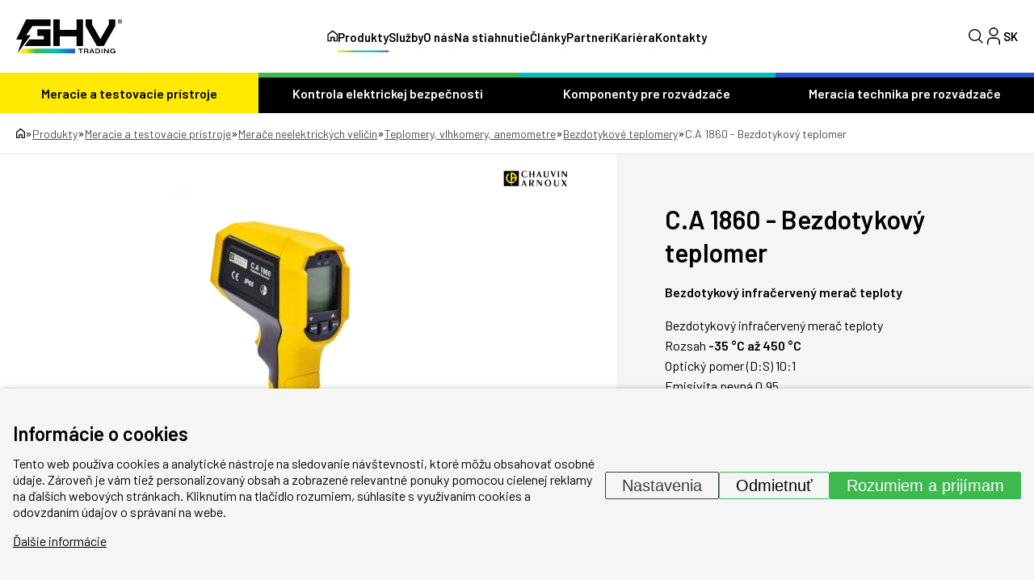

--- FILE ---
content_type: text/html; charset=UTF-8
request_url: https://www.ghvtrading.sk/produkty/ca1860
body_size: 26541
content:
<!DOCTYPE HTML>
<html lang="sk">
  <head>
    <meta name="viewport" content="initial-scale=1.0, user-scalable=yes">
    
    <link rel="preconnect" href="https://fonts.googleapis.com">
    <link rel="preconnect" href="https://fonts.gstatic.com" crossorigin>
     <meta charset="utf-8"><link rel="shortcut icon" href="/gfx/favicons/favicon.ico" />
<meta property="og:type" content="website" /> 
<meta property="og:url" content="https://www.ghvtrading.sk/produkty/ca1860" />
<meta property="og:site_name" content="GHV Trading" />
<meta property="og:image" content="https://www.ghvtrading.sk/data/katalog/produkty/862-ca-1860-bezdotykovy-teplomer_main.jpg" /><meta property="og:image:width" content="526" /><meta property="og:image:height" content="790" /><meta property="og:image:type" content="image/jpeg" />
<meta name="robots" content="index,follow" />
<link rel="canonical" href="https://www.ghvtrading.sk/produkty/ca1860"  />
<meta name="keywords" lang="sk" content="bezdotykový teplomer, infračervený teplomer, merač teploty, teplomer, pyrometer, chauvin arnoux, ca 1860, ca1860, c.a 1860, c.a1860, P01.6518.15, P01651815" />
<meta name="description" lang="sk" property="og:description" content="Bezdotykový infračervený merač teploty" />
<meta content="C.A 1860 - Bezdotykový teplomer" property="og:title"  />
<meta name="google-site-verification" content="i8P5JAa_UEqHsLYnozJQWwAiWX14lPJR-230YRKVXrw" />
<meta name="seznam-wmt" content="M3bzVeVQLOlyGW30YtofISrQP7WepbAH" />
<link rel="alternate" href="https://www.ghvtrading.cz/produkty/ca1860" hreflang="cs" /><link rel="alternate" href="https://www.ghvtrading.sk/produkty/ca1860" hreflang="sk" />
<link rel="stylesheet" type="text/css" href="/gfx/x_auto_min_82e9471b8471851e5d682a14dff5f3f9.css"  />
<title>C.A 1860 - Bezdotykový teplomer | GHV Trading</title>
<script>window.comertoLayer = window.comertoLayer || {}; comertoLayer["init"] = {"time_start":new Date()};window.dataLayer = window.dataLayer || []; function gtag(){dataLayer.push(arguments);} gtag('js', new Date()); gtag('consent', 'default',{"analytics_storage":"denied","functionality_storage":"denied","security_storage":"denied","personalization_storage":"denied","ad_storage":"denied","ad_user_data":"denied","ad_personalization":"denied","wait_for_update":1000});
gtag('set', 'url_passthrough', true);
gtag('set', 'ads_data_redaction', true);
comertoLayer["consent"] = {};comertoLayer["consent"]["number"] = {"analytics":0,"marketing":0,"any":0,"all":0};comertoLayer["consent"]["bool"] = {"analytics":false,"marketing":false,"any":false,"all":false};comertoLayer["consent"]["seznam"] = {"analytics":null,"marketing":null,"any":null,"all":0};gtag('set', 'linker', {'accept_incoming': true, 'domains': ['www.ghvtrading.cz', 'ghvtrading.cz', 'www.ghvtrading.sk', 'ghvtrading.sk'], 'decorate_forms': true});gtag('config', 'G-GGY35E4ZE1',{'anonymize_ip':true}); 
gtag('config', 'AW-16492609998');

comertoLayer["page"] = {"id_template":2};comertoLayer["user"] = {"id":0,"status":false,"developer":false};comertoLayer["lang"] = {"id":7,"code":"SK","iso-code":"sk","multi":true};!function(f,b,e,v,n){ if(f.fbq) return;if(!f.fbq){ n=f.fbq=function(){ n.callMethod?n.callMethod.apply(n,arguments):n.queue.push(arguments); }; if(!f._fbq){ f._fbq=n; n.push=n; n.loaded=!0; n.version='2.0'; }; n.queue = n.queue || []; }else{ n=f.fbq; }; if (comertoLayer && comertoLayer.user && comertoLayer.user.developer === true) { console.log('[SYSDEV]', 'Facebook','Prepare FBQ'); }}(window, document);fbq('consent', 'revoke'); fbq('init', '141755370594212'); fbq('track', "PageView");
if (typeof window.comertoTrackingSklikRetargeting !== 'function') {window.comertoTrackingSklikRetargeting = function(data_json){if(window.rc && window.rc.retargetingHit && data_json){ window.rc.retargetingHit(data_json); if (comertoLayer && comertoLayer.user && comertoLayer.user.developer === true) { console.log('[SYSDEV]', 'SKLIK','Retargeting - Sent immediately',data_json); }}else{window.addEventListener('comerto:tracking:loaded:sklik', function() {window.rc.retargetingHit(data_json); if (comertoLayer && comertoLayer.user && comertoLayer.user.developer === true) { console.log('[SYSDEV]', 'SKLIK','Retargeting - Sent bylistener',data_json); }})}}; };if (typeof window.comertoTrackingSklikIdentities !== 'function') {window.comertoTrackingSklikIdentities = function(data_json){if(window.sznIVA && window.sznIVA.IS && data_json){ window.sznIVA.IS.updateIdentities(data_json);if (comertoLayer && comertoLayer.user && comertoLayer.user.developer === true) { console.log('[SYSDEV]', 'SKLIK','Identity - Sent immediately',data_json); }}else{window.addEventListener('szn:identities:ready', function() {window.sznIVA.IS.updateIdentities(data_json);if (comertoLayer && comertoLayer.user && comertoLayer.user.developer === true) { console.log('[SYSDEV]', 'SKLIK','Identity - Sent bylistener',data_json); }})}}; };if (typeof window.comertoTrackingSklikConversion !== 'function') { window.comertoTrackingSklikConversion = function(data_json){if(window.rc && window.rc.conversionHit && data_json){window.rc.conversionHit(data_json);if (comertoLayer && comertoLayer.user && comertoLayer.user.developer === true) { console.log('[SYSDEV]', 'SKLIK','Conversion - Sent immediately',data_json); }}else{window.addEventListener('comerto:tracking:loaded:sklik', function() {window.rc.conversionHit(data_json);if (comertoLayer && comertoLayer.user && comertoLayer.user.developer === true) { console.log('[SYSDEV]', 'SKLIK','Conversion - Sent bylistener',data_json); }})}}; };window.retargetingConf = {"rtgId":20213,"consent":0};
if(window.retargetingConf){ comertoTrackingSklikRetargeting(window.retargetingConf); }</script>
    <link href="https://fonts.googleapis.com/css2?family=Barlow:ital,wght@0,100;0,200;0,300;0,400;0,500;0,600;0,700;0,800;0,900;1,100;1,200;1,300;1,400;1,500;1,600;1,700;1,800;1,900&display=swap" rel="stylesheet">
   
    <link rel="apple-touch-icon" sizes="180x180" href="/gfx/favicons/apple-touch-icon.png">
    <link rel="icon" type="image/png" sizes="32x32" href="/gfx/favicons/favicon-32x32.png">
    <link rel="icon" type="image/png" sizes="16x16" href="/gfx/favicons/favicon-16x16.png">
    <link rel="manifest" href="/gfx/favicons/site.webmanifest">
    <link rel="mask-icon" href="/gfx/favicons/safari-pinned-tab.svg" color="#2754cf">
    <link rel="shortcut icon" href="/gfx/favicons/favicon.ico">
    <meta name="msapplication-TileColor" content="#da532c">
    <meta name="msapplication-config" content="/gfx/favicons/browserconfig.xml">
    <meta name="theme-color" content="#ffffff">
  </head>
  <body class="id_page_mod id_parent_503 id_template_2 lang_sk ghvcat_root_3 mod_ghvcat ghvcat mod_ghvcat_items ghvcat_items cookie_eu_bar_shown  not_mobile not_tablet chrome chrome131 ">
    <div class="main-wrap">
      <header class="header">
        <div class="container header-inner">
          <a href="https://www.ghvtrading.sk/" class="logo-wrap">
            <img src="/gfx/svg/logo-black.svg" alt="GHV Trading - logo" width="131" height="42">
          </a>
          <div class="menu-wrap">
            <div class="menu-wrap-inner">
              <ul  class="sub_0 menu " id="menu" ><li class="parent first  sub_0_li" id="menu_18_li"   ><a href="https://www.ghvtrading.sk/produkty/meracie-pristroje" title="Elektrické meracie prístroje a meracia technika" class="parent first  sub_0_a"  id="menu_18_a"   hreflang="sk"  >Meracie a testovacie prístroje</a></li><li class=" sub_0_li" id="menu_20_li"   ><a href="https://www.ghvtrading.sk/produkty/elektricka-bezpecnost" title="Zariadenia na kontrolu elektrickej bezpečnosti" class=" sub_0_a"  id="menu_20_a"   hreflang="sk"  >Kontrola elektrickej bezpečnosti</a></li><li class=" sub_0_li" id="menu_16_li"   ><a href="https://www.ghvtrading.sk/produkty/komponenty-pre-rozvadzace" title="Zbernicové systémy, konštrukčné prvky pre rozvádzače" class=" sub_0_a"  id="menu_16_a"   hreflang="sk"  >Komponenty pre rozvádzače</a></li><li class=" sub_0_li" id="menu_14_li"   ><a href="https://www.ghvtrading.sk/produkty/rozvadzacove-pristroje" title="Meracia technika pre rozvádzače" class=" sub_0_a"  id="menu_14_a"   hreflang="sk"  >Meracia technika pre rozvádzače</a></li><li class=" sub_0_li" id="menu_4_li"   ><a href="https://www.ghvtrading.sk/" title="Home" class=" sub_0_a"  id="menu_4_a"   hreflang="sk"  ><svg xmlns="http://www.w3.org/2000/svg" width="12.612" height="14.464" viewBox="0 0 12.612 14.464"><g transform="translate(-3.75 -1.5)"><path d="M8.2,10.584v4.63H4.5V6.88l5.556-4.63,5.556,4.63v8.334h-3.7v-4.63Z" fill="none" stroke="#000" stroke-linecap="round" stroke-linejoin="round" stroke-width="1.5"/></g></svg></a></li><li class="parent  sub_0_li" id="menu_3_li"   ><a href="https://www.ghvtrading.sk/produkty" title="Produkty" class="parent  sub_0_a"  id="menu_3_a"   hreflang="sk"  >Produkty</a></li><li class=" sub_0_li" id="menu_401_li"   ><a href="https://www.ghvtrading.sk/sluzby" title="Služby" class=" sub_0_a"  id="menu_401_a"   hreflang="sk"  >Služby</a></li><li class=" sub_0_li" id="menu_9_li"   ><a href="https://www.ghvtrading.sk/o-nas" title="O nás" class=" sub_0_a"  id="menu_9_a"   hreflang="sk"  >O nás</a></li><li class=" sub_0_li" id="menu_11_li"   ><a href="https://www.ghvtrading.sk/na-stiahnutie" title="Na stiahnutie" class=" sub_0_a"  id="menu_11_a"   hreflang="sk"  >Na stiahnutie</a></li><li class=" sub_0_li" id="menu_364_li"   ><a href="https://www.ghvtrading.sk/odborne-clanky" title="Odborné články" class=" sub_0_a"  id="menu_364_a"   hreflang="sk"  >Články</a></li><li class=" sub_0_li" id="menu_358_li"   ><a href="https://www.ghvtrading.sk/partneri" title="Partneri" class=" sub_0_a"  id="menu_358_a"   hreflang="sk"  >Partneri</a></li><li class=" sub_0_li" id="menu_419_li"   ><a href="https://www.ghvtrading.sk/kariera" title="Kariéra v GHV Trading" class=" sub_0_a"  id="menu_419_a"   hreflang="sk"  >Kariéra</a></li><li class=" sub_0_li" id="menu_6_li"   ><a href="https://www.ghvtrading.sk/kontakty" title="Kontakty" class=" sub_0_a"  id="menu_6_a"   hreflang="sk"  >Kontakty</a></li></ul>
              <img data-src="/gfx/svg/logo-black.svg" alt="GHV Trading - logo" width="90" height="29" class="lzl mobile-only mobile-logo">

              <div class="mobile-only mobile-bottom-wrap">
                <div class="mobile-lang-menu">
                  <ul id="mobile-langs"><li class="available first last lang_1 " id="mobile-langs_1"><a href="https://www.ghvtrading.cz/produkty/ca1860" title="Česky | GHV Trading - Meracia technika a komponenty pre rozvádzače" hreflang="sk"  rel="alternate"  class="available first last lang_1 ">CZ</a></li></ul>                </div>
                <a href="https://www.ghvtrading.sk/produkty/compare-sk" class="mobile-compare-btn">
                  <img src="/gfx/svg/porovnani.svg" alt="Porovnání" width="29" height="22">
                  <span class="mobile-compare-number"></span>
                </a><a href="https://www.ghvtrading.sk/produkty/order-1-sk" class="mobile-basket-btn">
                  <img src="/gfx/svg/basket.svg" alt="Košík" width="27" height="25">
                  <span class="mobile-basket-number"></span>
                </a>                
              </div>
            </div>
          </div>
          <div class="head-control-wrap">
            <div class="search-top-wrap">
              <div class="search-top-wrap-inner">
                <div class="search_container " id="search_container"  itemscope itemtype="https://schema.org/WebSite"><meta itemprop="name" content="GHV Trading"/><meta itemprop="url" content="https://www.ghvtrading.sk/"/><form action="https://www.ghvtrading.sk/search-2" method="get" name="ms2" id="form_ffms2"   itemprop="potentialAction" itemscope itemtype="https://schema.org/SearchAction"  ><input type="hidden" name="" value="" /><meta itemprop="target" content="https://www.ghvtrading.sk/search-2?query={form_ffms2_searchfor}"/><div class="search_form"><input type="text" class="form form_text" name="form_ffms2_searchfor" value="" id="form_ffms2_searchfor" title="Vyhľadávanie"  itemprop="query-input"    placeholder="Vyhľadávanie"  /></div><div class="search_form_submit"><input class="form_submit" type="submit"  value="Hľadať"  id="form_ffms2_"  /></div></form><!-- FormSize: 2/9999 --></div>              </div>
            </div>
            <a class="search-btn full">
              <img src="/gfx/svg/search.svg" alt="Lupa" class="magnifier" width="18" height="18">
              <img src="/gfx/svg/close-icon.svg" alt="Zavřít" class="close" width="18" height="18">
            </a>
            
            <a href="https://www.ghvtrading.sk/klientska-sekcia/login" id="user_header_info" class="full user-btn "><div class="icon"><img src="/gfx/svg/user-profile.svg" alt="Klientská zóna" class="lzl" width="16" height="22"></div></a><a href="https://www.ghvtrading.sk/produkty/compare-sk" class="compare-menu compare-btn "  id="compare_menu"><img src="/gfx/svg/porovnani.svg" alt="Porovnání" class="" width="29" height="22"><span class="compare-menu-number" id="compare_menu_number"></span></a><a href="https://www.ghvtrading.sk/produkty/order-1-sk" class="basket-menu " id="basket_menu"><img src="/gfx/svg/basket.svg" alt="Košík" class="" width="27" height="25"><span class="basket-menu-number basket_menu_number" id="basket_menu_number"></span></a>
            <div class="top-lang-wrap">
              <span class="lang-btn">
                SK              </span>
              <div class="lang-menu">
                <ul id="menu_lang"><li class="available first last lang_1 " id="menu_lang_1"><a href="https://www.ghvtrading.cz/produkty/ca1860" title="Česky | GHV Trading - Meracia technika a komponenty pre rozvádzače" hreflang="sk"  rel="alternate"  class="available first last lang_1 ">CZ</a></li></ul>              </div>
            </div>
            <div id="small_menu">
              <span class="line first"></span>
              <span class="line second"></span>
              <span class="line third"></span>
            </div>
          </div>
        </div>
        <div class="header-cat-menu-wrap">
          <div class="container inner-cat-menu">
            <ul  class="sub_0 top_submenu " id="top_submenu" ><li class="open parent first  sub_0_li" id="top_submenu_18_li"   ><a href="https://www.ghvtrading.sk/produkty/meracie-pristroje" title="Elektrické meracie prístroje a meracia technika" class="open parent first  sub_0_a"  id="top_submenu_18_a"   hreflang="sk"  >Meracie a testovacie prístroje</a><ul  class="sub_1  "><li class="first  sub_1_li" id="top_submenu_116_li"   ><a href="https://www.ghvtrading.sk/produkty/meracie-pristroje/prevadzkove" title="Prevádzkové prístroje" class="first  sub_1_a"  id="top_submenu_116_a"   hreflang="sk"  >Prevádzkové prístroje</a></li><li class=" sub_1_li" id="top_submenu_118_li"   ><a href="https://www.ghvtrading.sk/produkty/meracie-pristroje/revize" title="Revízne prístroje" class=" sub_1_a"  id="top_submenu_118_a"   hreflang="sk"  >Revízne prístroje</a></li><li class=" sub_1_li" id="top_submenu_108_li"   ><a href="https://www.ghvtrading.sk/produkty/meracie-pristroje/infrakamery" title="Termokamery a infrakamery" class=" sub_1_a"  id="top_submenu_108_a"   hreflang="sk"  >Termokamery a infrakamery</a></li><li class=" sub_1_li" id="top_submenu_385_li"   ><a href="https://www.ghvtrading.sk/produkty/meracie-pristroje/kamery-akusticke" title="Akustické kamery" class=" sub_1_a"  id="top_submenu_385_a"   hreflang="sk"  >Akustické kamery</a></li><li class=" sub_1_li" id="top_submenu_114_li"   ><a href="https://www.ghvtrading.sk/produkty/meracie-pristroje/analyzatory" title="Analyzátory siete, kvality a výkonu elektrických sietí" class=" sub_1_a"  id="top_submenu_114_a"   hreflang="sk"  >Analyzátory kvality elektrickej siete</a></li><li class=" sub_1_li" id="top_submenu_122_li"   ><a href="https://www.ghvtrading.sk/produkty/meracie-pristroje/osciloskopy" title="Osciloskopy" class=" sub_1_a"  id="top_submenu_122_a"   hreflang="sk"  >Osciloskopy</a></li><li class=" sub_1_li" id="top_submenu_110_li"   ><a href="https://www.ghvtrading.sk/produkty/meracie-pristroje/laboratorne" title="Laboratórne prístroje a zdroje" class=" sub_1_a"  id="top_submenu_110_a"   hreflang="sk"  >Laboratórne prístroje a zdoje</a></li><li class="parent  sub_1_li" id="top_submenu_112_li"   ><a href="https://www.ghvtrading.sk/produkty/meracie-pristroje/neelektricke" title="Merače neelektrických veličín" class="parent  sub_1_a"  id="top_submenu_112_a"   hreflang="sk"  >Merače neelektrických veličín</a></li><li class=" sub_1_li" id="top_submenu_120_li"   ><a href="https://www.ghvtrading.sk/produkty/meracie-pristroje/atex-vybusne" title="Ex - iskrovo bezpečné prístroje" class=" sub_1_a"  id="top_submenu_120_a"   hreflang="sk"  >Ex - iskrovo bezpečné prístroje</a></li><li class=" sub_1_li" id="top_submenu_106_li"   ><a href="https://www.ghvtrading.sk/produkty/meracie-pristroje/prislusenstvo" title="Príslušenstvo" class=" sub_1_a"  id="top_submenu_106_a"   hreflang="sk"  >Príslušenstvo</a></li></ul></li><li class="open  sub_0_li" id="top_submenu_20_li"   ><a href="https://www.ghvtrading.sk/produkty/elektricka-bezpecnost" title="Zariadenia na kontrolu elektrickej bezpečnosti" class="open  sub_0_a"  id="top_submenu_20_a"   hreflang="sk"  >Kontrola elektrickej bezpečnosti</a><ul  class="sub_1  "><li class="first  sub_1_li" id="top_submenu_96_li"   ><a href="https://www.ghvtrading.sk/produkty/elektricka-bezpecnost/isometer" title="Sledovače izolačného stavu" class="first  sub_1_a"  id="top_submenu_96_a"   hreflang="sk"  >Sledovače izolačného stavu</a></li><li class=" sub_1_li" id="top_submenu_102_li"   ><a href="https://www.ghvtrading.sk/produkty/elektricka-bezpecnost/medics" title="Systém MEDICS" class=" sub_1_a"  id="top_submenu_102_a"   hreflang="sk"  >Systém MEDICS</a></li><li class=" sub_1_li" id="top_submenu_100_li"   ><a href="https://www.ghvtrading.sk/produkty/elektricka-bezpecnost/monitorovanie-rezidualnych-prudov-rcm" title="Monitorovanie reziduálnych prúdov (RCM)" class=" sub_1_a"  id="top_submenu_100_a"   hreflang="sk"  >Monitorovanie reziduálnych prúdov</a></li><li class=" sub_1_li" id="top_submenu_98_li"   ><a href="https://www.ghvtrading.sk/produkty/elektricka-bezpecnost/vyhladavanie-poruch-izolacie" title="Vyhľadávanie porúch izolácie" class=" sub_1_a"  id="top_submenu_98_a"   hreflang="sk"  >Vyhľadávanie porúch izolácie</a></li><li class=" sub_1_li" id="top_submenu_104_li"   ><a href="https://www.ghvtrading.sk/produkty/elektricka-bezpecnost/multimetre-analyzatory" title="Multimetre a analyzátory kvality siete" class=" sub_1_a"  id="top_submenu_104_a"   hreflang="sk"  >Multimetre a analyzátory siete</a></li><li class=" sub_1_li" id="top_submenu_90_li"   ><a href="https://www.ghvtrading.sk/produkty/elektricka-bezpecnost/monitorovacie-rele" title="Monitorovacie relé" class=" sub_1_a"  id="top_submenu_90_a"   hreflang="sk"  >Monitorovacie relé</a></li><li class=" sub_1_li" id="top_submenu_409_li"   ><a href="https://www.ghvtrading.sk/produkty/elektricka-bezpecnost/ngrmonitor" title="Monitory uzlového odporníka NGR" class=" sub_1_a"  id="top_submenu_409_a"   hreflang="sk"  >Monitory uzlového odporníka</a></li><li class=" sub_1_li" id="top_submenu_92_li"   ><a href="https://www.ghvtrading.sk/produkty/elektricka-bezpecnost/komunikacia" title="Prístroje na komunikáciu" class=" sub_1_a"  id="top_submenu_92_a"   hreflang="sk"  >Prístroje na komunikáciu</a></li><li class=" sub_1_li" id="top_submenu_94_li"   ><a href="https://www.ghvtrading.sk/produkty/elektricka-bezpecnost/meracie-transformatory" title="Externé meracie transformátory" class=" sub_1_a"  id="top_submenu_94_a"   hreflang="sk"  >Externé meracie transformátory</a></li></ul></li><li class="open  sub_0_li" id="top_submenu_16_li"   ><a href="https://www.ghvtrading.sk/produkty/komponenty-pre-rozvadzace" title="Zbernicové systémy, konštrukčné prvky pre rozvádzače" class="open  sub_0_a"  id="top_submenu_16_a"   hreflang="sk"  >Komponenty pre rozvádzače</a><ul  class="sub_1  "><li class="first  sub_1_li" id="top_submenu_124_li"   ><a href="https://www.ghvtrading.sk/produkty/komponenty-pre-rozvadzace/pripojnicovy_system" title="Zbernicové systémy WÖHNER" class="first  sub_1_a"  id="top_submenu_124_a"   hreflang="sk"  >Zbernicové systémy WÖHNER</a></li><li class=" sub_1_li" id="top_submenu_136_li"   ><a href="https://www.ghvtrading.sk/produkty/komponenty-pre-rozvadzace/poistkova-technika" title="Poistková technika" class=" sub_1_a"  id="top_submenu_136_a"   hreflang="sk"  >Poistková technika</a></li><li class=" sub_1_li" id="top_submenu_134_li"   ><a href="https://www.ghvtrading.sk/produkty/komponenty-pre-rozvadzace/pripojovaci" title="Pripojovacie prvky" class=" sub_1_a"  id="top_submenu_134_a"   hreflang="sk"  >Pripojovacie a konštrukčné prvky</a></li><li class=" sub_1_li" id="top_submenu_126_li"   ><a href="https://www.ghvtrading.sk/produkty/komponenty-pre-rozvadzace/odpinacie-prepinacie-zariadenia" title="Odpínače a prepínače" class=" sub_1_a"  id="top_submenu_126_a"   hreflang="sk"  >Odpínače a prepínače</a></li><li class=" sub_1_li" id="top_submenu_132_li"   ><a href="https://www.ghvtrading.sk/produkty/komponenty-pre-rozvadzace/kurenie-a-chladenie-rozvadzacov" title="Kúrenie a chladenie rozvádzačov" class=" sub_1_a"  id="top_submenu_132_a"   hreflang="sk"  >Kúrenie a chladenie rozvádzačov</a></li><li class=" sub_1_li" id="top_submenu_130_li"   ><a href="https://www.ghvtrading.sk/produkty/komponenty-pre-rozvadzace/svietidla" title="Svietidla do rozvádzačových skríní" class=" sub_1_a"  id="top_submenu_130_a"   hreflang="sk"  >Svietidla</a></li><li class=" sub_1_li" id="top_submenu_138_li"   ><a href="https://www.ghvtrading.sk/produkty/komponenty-pre-rozvadzace/medene-vodice" title="Splietané a krútené medené vodiče" class=" sub_1_a"  id="top_submenu_138_a"   hreflang="sk"  >Splietané a krútené Cu vodiče</a></li><li class=" sub_1_li" id="top_submenu_128_li"   ><a href="https://www.ghvtrading.sk/produkty/komponenty-pre-rozvadzace/signalizacne-ovladacie-prvky" title="Signalizačné a ovládacie prvky" class=" sub_1_a"  id="top_submenu_128_a"   hreflang="sk"  >Signalizačné a ovládacie prvky</a></li></ul></li><li class="open  sub_0_li" id="top_submenu_14_li"   ><a href="https://www.ghvtrading.sk/produkty/rozvadzacove-pristroje" title="Meracia technika pre rozvádzače" class="open  sub_0_a"  id="top_submenu_14_a"   hreflang="sk"  >Meracia technika pre rozvádzače</a><ul  class="sub_1  "><li class="first  sub_1_li" id="top_submenu_22_li"   ><a href="https://www.ghvtrading.sk/produkty/rozvadzacove-pristroje/transformatory-prudu" title="Prístrojové transformátory prúdu" class="first  sub_1_a"  id="top_submenu_22_a"   hreflang="sk"  >Prístrojové transformátory prúdu</a></li><li class=" sub_1_li" id="top_submenu_60_li"   ><a href="https://www.ghvtrading.sk/produkty/rozvadzacove-pristroje/analogove" title="Analógové meracie prístroje a bočníky" class=" sub_1_a"  id="top_submenu_60_a"   hreflang="sk"  >Analógové meracie prístroje a bočníky</a></li><li class=" sub_1_li" id="top_submenu_26_li"   ><a href="https://www.ghvtrading.sk/produkty/rozvadzacove-pristroje/multifunkcne-zariadenia" title="Digitálne multifunkčné meracie zariadenia" class=" sub_1_a"  id="top_submenu_26_a"   hreflang="sk"  >Multifunkčné meracie zariadenia</a></li><li class=" sub_1_li" id="top_submenu_44_li"   ><a href="https://www.ghvtrading.sk/produkty/rozvadzacove-pristroje/prevodniky" title="Meracie prevodníky" class=" sub_1_a"  id="top_submenu_44_a"   hreflang="sk"  >Meracie prevodníky</a></li><li class=" sub_1_li" id="top_submenu_24_li"   ><a href="https://www.ghvtrading.sk/produkty/rozvadzacove-pristroje/elektromery" title="Elektromery" class=" sub_1_a"  id="top_submenu_24_a"   hreflang="sk"  >Elektromery</a></li><li class=" sub_1_li" id="top_submenu_88_li"   ><a href="https://www.ghvtrading.sk/produkty/rozvadzacove-pristroje/automaticke-prepinace" title="Prepínače sietí a sieťové prepínače" class=" sub_1_a"  id="top_submenu_88_a"   hreflang="sk"  >Prepínače sietí</a></li><li class=" sub_1_li" id="top_submenu_28_li"   ><a href="https://www.ghvtrading.sk/produkty/rozvadzacove-pristroje/napatove-transformatory" title="Napäťové transformátory" class=" sub_1_a"  id="top_submenu_28_a"   hreflang="sk"  >Napäťové transformátory</a></li></ul></li></ul>          </div>
        </div>
        <div class="mobile-shadow"></div>
      </header>
      <main>
<section class="top-full-size-cont"><div class="breadcrumbs-wrap"><div class="container"><span itemscope itemtype="https://schema.org/BreadcrumbList" aria-label="Breadcrumb"><a href="https://www.ghvtrading.sk/" title="" class="breadcrumbs_item home" id="breadcrumbs_a_root"><img src="/gfx/svg/home.svg" width="11" height="13" alt="Domů - ikona"></a> <span class="breadcrumbs_spacer" role="separator" id="breadcrumbs_s_root">»</span> <span class="breadcrumbs_item" itemprop="itemListElement" itemscope itemtype="https://schema.org/ListItem" id="breadcrumbs_i_3"><meta itemprop="position" content="1" /><a href="https://www.ghvtrading.sk/produkty" title="Produkty" itemprop="item"  id="breadcrumbs_a_3"><span class="breadcrumbs_item_name" itemprop="name">Produkty</span></a></span> <span class="breadcrumbs_spacer" role="separator" id="breadcrumbs_s_3">»</span> <span class="breadcrumbs_item" itemprop="itemListElement" itemscope itemtype="https://schema.org/ListItem" id="breadcrumbs_i_18"><meta itemprop="position" content="2" /><a href="https://www.ghvtrading.sk/produkty/meracie-pristroje" title="Elektrické meracie prístroje a meracia technika" itemprop="item"  id="breadcrumbs_a_18"><span class="breadcrumbs_item_name" itemprop="alternateName">Meracie a testovacie prístroje</span><meta itemprop="name" content="Elektrické meracie prístroje a meracia technika" /></a></span> <span class="breadcrumbs_spacer" role="separator" id="breadcrumbs_s_18">»</span> <span class="breadcrumbs_item" itemprop="itemListElement" itemscope itemtype="https://schema.org/ListItem" id="breadcrumbs_i_112"><meta itemprop="position" content="3" /><a href="https://www.ghvtrading.sk/produkty/meracie-pristroje/neelektricke" title="Merače neelektrických veličín" itemprop="item"  id="breadcrumbs_a_112"><span class="breadcrumbs_item_name" itemprop="name">Merače neelektrických veličín</span></a></span> <span class="breadcrumbs_spacer" role="separator" id="breadcrumbs_s_112">»</span> <span class="breadcrumbs_item" itemprop="itemListElement" itemscope itemtype="https://schema.org/ListItem" id="breadcrumbs_i_224"><meta itemprop="position" content="4" /><a href="https://www.ghvtrading.sk/produkty/meracie-pristroje/neelektricke/teplomery" title="Teplomery, vlhkomery, anemometre" itemprop="item"  id="breadcrumbs_a_224"><span class="breadcrumbs_item_name" itemprop="name">Teplomery, vlhkomery, anemometre</span></a></span> <span class="breadcrumbs_spacer" role="separator" id="breadcrumbs_s_224">»</span> <span class="breadcrumbs_item" itemprop="itemListElement" itemscope itemtype="https://schema.org/ListItem" id="breadcrumbs_i_503"><meta itemprop="position" content="5" /><a href="https://www.ghvtrading.sk/produkty/meracie-pristroje/neelektricke/teplomery/bezdotykove" title="Bezdotykové teplomery" itemprop="item"  id="breadcrumbs_a_503"><span class="breadcrumbs_item_name" itemprop="name">Bezdotykové teplomery</span></a></span> <span class="breadcrumbs_spacer" role="separator" id="breadcrumbs_s_503">»</span> <span class="breadcrumbs_item" itemprop="itemListElement" itemscope itemtype="https://schema.org/ListItem" id="breadcrumbs_i_mod"><meta itemprop="position" content="6" /><a href="https://www.ghvtrading.sk/produkty/ca1860" title="C.A 1860 - Bezdotykový teplomer" itemprop="item" aria-current="page" id="breadcrumbs_a_mod"></a><span class="breadcrumbs_item_name" itemprop="name">C.A 1860 - Bezdotykový teplomer</span></span></span></div></div></section><div class="product_supercontainer" itemtype="http://schema.org/Product" itemscope><meta itemprop="url" content="https://www.ghvtrading.sk/produkty/ca1860" /><meta itemprop="sku" content="" /><section class="top-product-detail-cont"><div class="container detail-two-col"><div class="detail-img-side  with_suppliers"><div class="splide_container"><div class="splide product-gallery"><div class="splide__track"><div class="splide__list"><figure class="fimg img_main ghvcat_items splide__slide"  id="main_img_main"  itemscope itemtype="http://schema.org/ImageObject" itemprop="image" ><meta itemprop="name" content="C.A 1860 - Bezkontaktný infračervený teplomer-1"><a class="fimg_wrp " href="/data/katalog/produkty/862-ca-1860-bezdotykovy-teplomer_main.jpg" title="C.A 1860 - Bezkontaktný infračervený teplomer-1" target="__new_ref"  data-lightbox="produkt"  itemprop="contentUrl" ><meta itemprop="url" content="/data/katalog/produkty/862-ca-1860-bezdotykovy-teplomer_main.jpg"><link rel="preload" as="image" href="/data/katalog/produkty/862-ca-1860-bezdotykovy-teplomer_main_thdb.webp"  /><picture class="fimg_pic lzl "  width="299" height="450" ><source data-srcset="/data/katalog/produkty/862-ca-1860-bezdotykovy-teplomer_main_thdb.webp"  width="299" height="450"  type="image/webp"><source data-srcset="/data/katalog/produkty/862-ca-1860-bezdotykovy-teplomer_main_thdb.jpg"  width="299" height="450"  type="image/jpeg"><noscript><img src="/data/katalog/produkty/862-ca-1860-bezdotykovy-teplomer_main_thdb.jpg"  width="299" height="450"  class="fimg_img fimg_img_noscript " alt="C.A 1860 - Bezkontaktný infračervený teplomer-1"/></noscript><img data-src="/data/katalog/produkty/862-ca-1860-bezdotykovy-teplomer_main_thdb.jpg"   width="299" height="450"  class="fimg_img " alt="C.A 1860 - Bezkontaktný infračervený teplomer-1"  style="--loc-ratio: 299 / 450;" /></picture></a><meta itemprop="thumbnail" content="/data/katalog/produkty/862-ca-1860-bezdotykovy-teplomer_main_thumb.jpg"><meta itemprop="thumbnail" content="/data/katalog/produkty/862-ca-1860-bezdotykovy-teplomer_main_thumb.webp"><meta itemprop="thumbnail" content="/data/katalog/produkty/862-ca-1860-bezdotykovy-teplomer_main_thls.jpg"><meta itemprop="thumbnail" content="/data/katalog/produkty/862-ca-1860-bezdotykovy-teplomer_main_thls.webp"><meta itemprop="thumbnail" content="/data/katalog/produkty/862-ca-1860-bezdotykovy-teplomer_main_thdb.jpg"><meta itemprop="thumbnail" content="/data/katalog/produkty/862-ca-1860-bezdotykovy-teplomer_main_thdb.webp"><meta itemprop="thumbnail" content="/data/katalog/produkty/862-ca-1860-bezdotykovy-teplomer_main_thds.jpg"><meta itemprop="thumbnail" content="/data/katalog/produkty/862-ca-1860-bezdotykovy-teplomer_main_thds.webp"></figure><figure class="fimg img_p1 ghvcat_items splide__slide"  id="main_img_p1"  itemscope itemtype="http://schema.org/ImageObject" itemprop="image" ><meta itemprop="name" content="C.A 1860 - Bezkontaktný infračervený teplomer-2"><a class="fimg_wrp " href="/data/katalog/produkty/862-ca-1860-bezdotykovy-teplomer_p1.jpg" title="C.A 1860 - Bezkontaktný infračervený teplomer-2" target="__new_ref"  data-lightbox="produkt"  itemprop="contentUrl" ><meta itemprop="url" content="/data/katalog/produkty/862-ca-1860-bezdotykovy-teplomer_p1.jpg"><link rel="preload" as="image" href="/data/katalog/produkty/862-ca-1860-bezdotykovy-teplomer_p1_thdb.webp"  /><picture class="fimg_pic lzl "  width="300" height="450" ><source data-srcset="/data/katalog/produkty/862-ca-1860-bezdotykovy-teplomer_p1_thdb.webp"  width="300" height="450"  type="image/webp"><source data-srcset="/data/katalog/produkty/862-ca-1860-bezdotykovy-teplomer_p1_thdb.jpg"  width="300" height="450"  type="image/jpeg"><noscript><img src="/data/katalog/produkty/862-ca-1860-bezdotykovy-teplomer_p1_thdb.jpg"  width="300" height="450"  class="fimg_img fimg_img_noscript " alt="C.A 1860 - Bezkontaktný infračervený teplomer-2"/></noscript><img data-src="/data/katalog/produkty/862-ca-1860-bezdotykovy-teplomer_p1_thdb.jpg"   width="300" height="450"  class="fimg_img " alt="C.A 1860 - Bezkontaktný infračervený teplomer-2"  style="--loc-ratio: 300 / 450;" /></picture></a><meta itemprop="thumbnail" content="/data/katalog/produkty/862-ca-1860-bezdotykovy-teplomer_p1_thumb.jpg"><meta itemprop="thumbnail" content="/data/katalog/produkty/862-ca-1860-bezdotykovy-teplomer_p1_thumb.webp"><meta itemprop="thumbnail" content="/data/katalog/produkty/862-ca-1860-bezdotykovy-teplomer_p1_thls.jpg"><meta itemprop="thumbnail" content="/data/katalog/produkty/862-ca-1860-bezdotykovy-teplomer_p1_thls.webp"><meta itemprop="thumbnail" content="/data/katalog/produkty/862-ca-1860-bezdotykovy-teplomer_p1_thdb.jpg"><meta itemprop="thumbnail" content="/data/katalog/produkty/862-ca-1860-bezdotykovy-teplomer_p1_thdb.webp"><meta itemprop="thumbnail" content="/data/katalog/produkty/862-ca-1860-bezdotykovy-teplomer_p1_thds.jpg"><meta itemprop="thumbnail" content="/data/katalog/produkty/862-ca-1860-bezdotykovy-teplomer_p1_thds.webp"></figure><figure class="fimg img_p2 ghvcat_items splide__slide"  id="main_img_p2"  itemscope itemtype="http://schema.org/ImageObject" itemprop="image" ><meta itemprop="name" content="C.A 1860 - Bezkontaktný infračervený teplomer-3"><a class="fimg_wrp " href="/data/katalog/produkty/862-ca-1860-bezdotykovy-teplomer_p2.jpg" title="C.A 1860 - Bezkontaktný infračervený teplomer-3" target="__new_ref"  data-lightbox="produkt"  itemprop="contentUrl" ><meta itemprop="url" content="/data/katalog/produkty/862-ca-1860-bezdotykovy-teplomer_p2.jpg"><link rel="preload" as="image" href="/data/katalog/produkty/862-ca-1860-bezdotykovy-teplomer_p2_thdb.webp"  /><picture class="fimg_pic lzl "  width="325" height="450" ><source data-srcset="/data/katalog/produkty/862-ca-1860-bezdotykovy-teplomer_p2_thdb.webp"  width="325" height="450"  type="image/webp"><source data-srcset="/data/katalog/produkty/862-ca-1860-bezdotykovy-teplomer_p2_thdb.jpg"  width="325" height="450"  type="image/jpeg"><noscript><img src="/data/katalog/produkty/862-ca-1860-bezdotykovy-teplomer_p2_thdb.jpg"  width="325" height="450"  class="fimg_img fimg_img_noscript " alt="C.A 1860 - Bezkontaktný infračervený teplomer-3"/></noscript><img data-src="/data/katalog/produkty/862-ca-1860-bezdotykovy-teplomer_p2_thdb.jpg"   width="325" height="450"  class="fimg_img " alt="C.A 1860 - Bezkontaktný infračervený teplomer-3"  style="--loc-ratio: 325 / 450;" /></picture></a><meta itemprop="thumbnail" content="/data/katalog/produkty/862-ca-1860-bezdotykovy-teplomer_p2_thumb.jpg"><meta itemprop="thumbnail" content="/data/katalog/produkty/862-ca-1860-bezdotykovy-teplomer_p2_thumb.webp"><meta itemprop="thumbnail" content="/data/katalog/produkty/862-ca-1860-bezdotykovy-teplomer_p2_thls.jpg"><meta itemprop="thumbnail" content="/data/katalog/produkty/862-ca-1860-bezdotykovy-teplomer_p2_thls.webp"><meta itemprop="thumbnail" content="/data/katalog/produkty/862-ca-1860-bezdotykovy-teplomer_p2_thdb.jpg"><meta itemprop="thumbnail" content="/data/katalog/produkty/862-ca-1860-bezdotykovy-teplomer_p2_thdb.webp"><meta itemprop="thumbnail" content="/data/katalog/produkty/862-ca-1860-bezdotykovy-teplomer_p2_thds.jpg"><meta itemprop="thumbnail" content="/data/katalog/produkty/862-ca-1860-bezdotykovy-teplomer_p2_thds.webp"></figure></div></div></div><div class="product-gallery-thumbs"><figure class="fimg img_main ghvcat_items product-img-thumb"  id="ghvcat_items_862_main"  itemscope itemtype="http://schema.org/ImageObject" itemprop="" ><meta itemprop="name" content="C.A 1860 - Bezkontaktný infračervený teplomer-1"><div class="fimg_wrp "><meta itemprop="contentUrl" content="/data/katalog/produkty/862-ca-1860-bezdotykovy-teplomer_main.jpg"><link rel="preload" as="image" href="/data/katalog/produkty/862-ca-1860-bezdotykovy-teplomer_main_thls.webp"  /><picture class="fimg_pic lzl "  width="100" height="150" ><source data-srcset="/data/katalog/produkty/862-ca-1860-bezdotykovy-teplomer_main_thls.webp"  width="100" height="150"  type="image/webp"><source data-srcset="/data/katalog/produkty/862-ca-1860-bezdotykovy-teplomer_main_thls.jpg"  width="100" height="150"  type="image/jpeg"><noscript><img src="/data/katalog/produkty/862-ca-1860-bezdotykovy-teplomer_main_thls.jpg"  width="100" height="150"  class="fimg_img fimg_img_noscript " alt="C.A 1860 - Bezkontaktný infračervený teplomer-1"/></noscript><img data-src="/data/katalog/produkty/862-ca-1860-bezdotykovy-teplomer_main_thls.jpg"   width="100" height="150"  class="fimg_img " alt="C.A 1860 - Bezkontaktný infračervený teplomer-1"  style="--loc-ratio: 100 / 150;" /></picture></div><meta itemprop="thumbnail" content="/data/katalog/produkty/862-ca-1860-bezdotykovy-teplomer_main_thumb.jpg"><meta itemprop="thumbnail" content="/data/katalog/produkty/862-ca-1860-bezdotykovy-teplomer_main_thumb.webp"><meta itemprop="thumbnail" content="/data/katalog/produkty/862-ca-1860-bezdotykovy-teplomer_main_thls.jpg"><meta itemprop="thumbnail" content="/data/katalog/produkty/862-ca-1860-bezdotykovy-teplomer_main_thls.webp"><meta itemprop="thumbnail" content="/data/katalog/produkty/862-ca-1860-bezdotykovy-teplomer_main_thdb.jpg"><meta itemprop="thumbnail" content="/data/katalog/produkty/862-ca-1860-bezdotykovy-teplomer_main_thdb.webp"><meta itemprop="thumbnail" content="/data/katalog/produkty/862-ca-1860-bezdotykovy-teplomer_main_thds.jpg"><meta itemprop="thumbnail" content="/data/katalog/produkty/862-ca-1860-bezdotykovy-teplomer_main_thds.webp"></figure><figure class="fimg img_p1 ghvcat_items product-img-thumb"  id="ghvcat_items_862_p1"  itemscope itemtype="http://schema.org/ImageObject" itemprop="" ><meta itemprop="name" content="C.A 1860 - Bezkontaktný infračervený teplomer-2"><div class="fimg_wrp "><meta itemprop="contentUrl" content="/data/katalog/produkty/862-ca-1860-bezdotykovy-teplomer_p1.jpg"><link rel="preload" as="image" href="/data/katalog/produkty/862-ca-1860-bezdotykovy-teplomer_p1_thls.webp"  /><picture class="fimg_pic lzl "  width="100" height="150" ><source data-srcset="/data/katalog/produkty/862-ca-1860-bezdotykovy-teplomer_p1_thls.webp"  width="100" height="150"  type="image/webp"><source data-srcset="/data/katalog/produkty/862-ca-1860-bezdotykovy-teplomer_p1_thls.jpg"  width="100" height="150"  type="image/jpeg"><noscript><img src="/data/katalog/produkty/862-ca-1860-bezdotykovy-teplomer_p1_thls.jpg"  width="100" height="150"  class="fimg_img fimg_img_noscript " alt="C.A 1860 - Bezkontaktný infračervený teplomer-2"/></noscript><img data-src="/data/katalog/produkty/862-ca-1860-bezdotykovy-teplomer_p1_thls.jpg"   width="100" height="150"  class="fimg_img " alt="C.A 1860 - Bezkontaktný infračervený teplomer-2"  style="--loc-ratio: 100 / 150;" /></picture></div><meta itemprop="thumbnail" content="/data/katalog/produkty/862-ca-1860-bezdotykovy-teplomer_p1_thumb.jpg"><meta itemprop="thumbnail" content="/data/katalog/produkty/862-ca-1860-bezdotykovy-teplomer_p1_thumb.webp"><meta itemprop="thumbnail" content="/data/katalog/produkty/862-ca-1860-bezdotykovy-teplomer_p1_thls.jpg"><meta itemprop="thumbnail" content="/data/katalog/produkty/862-ca-1860-bezdotykovy-teplomer_p1_thls.webp"><meta itemprop="thumbnail" content="/data/katalog/produkty/862-ca-1860-bezdotykovy-teplomer_p1_thdb.jpg"><meta itemprop="thumbnail" content="/data/katalog/produkty/862-ca-1860-bezdotykovy-teplomer_p1_thdb.webp"><meta itemprop="thumbnail" content="/data/katalog/produkty/862-ca-1860-bezdotykovy-teplomer_p1_thds.jpg"><meta itemprop="thumbnail" content="/data/katalog/produkty/862-ca-1860-bezdotykovy-teplomer_p1_thds.webp"></figure><figure class="fimg img_p2 ghvcat_items product-img-thumb"  id="ghvcat_items_862_p2"  itemscope itemtype="http://schema.org/ImageObject" itemprop="" ><meta itemprop="name" content="C.A 1860 - Bezkontaktný infračervený teplomer-3"><div class="fimg_wrp "><meta itemprop="contentUrl" content="/data/katalog/produkty/862-ca-1860-bezdotykovy-teplomer_p2.jpg"><picture class="fimg_pic lzl "  width="108" height="150" ><source data-srcset="/data/katalog/produkty/862-ca-1860-bezdotykovy-teplomer_p2_thls.webp"  width="108" height="150"  type="image/webp"><source data-srcset="/data/katalog/produkty/862-ca-1860-bezdotykovy-teplomer_p2_thls.jpg"  width="108" height="150"  type="image/jpeg"><noscript><img src="/data/katalog/produkty/862-ca-1860-bezdotykovy-teplomer_p2_thls.jpg"  width="108" height="150"  class="fimg_img fimg_img_noscript " alt="C.A 1860 - Bezkontaktný infračervený teplomer-3"/></noscript><img data-src="/data/katalog/produkty/862-ca-1860-bezdotykovy-teplomer_p2_thls.jpg"   width="108" height="150"  class="fimg_img " alt="C.A 1860 - Bezkontaktný infračervený teplomer-3"  style="--loc-ratio: 108 / 150;" /></picture></div><meta itemprop="thumbnail" content="/data/katalog/produkty/862-ca-1860-bezdotykovy-teplomer_p2_thumb.jpg"><meta itemprop="thumbnail" content="/data/katalog/produkty/862-ca-1860-bezdotykovy-teplomer_p2_thumb.webp"><meta itemprop="thumbnail" content="/data/katalog/produkty/862-ca-1860-bezdotykovy-teplomer_p2_thls.jpg"><meta itemprop="thumbnail" content="/data/katalog/produkty/862-ca-1860-bezdotykovy-teplomer_p2_thls.webp"><meta itemprop="thumbnail" content="/data/katalog/produkty/862-ca-1860-bezdotykovy-teplomer_p2_thdb.jpg"><meta itemprop="thumbnail" content="/data/katalog/produkty/862-ca-1860-bezdotykovy-teplomer_p2_thdb.webp"><meta itemprop="thumbnail" content="/data/katalog/produkty/862-ca-1860-bezdotykovy-teplomer_p2_thds.jpg"><meta itemprop="thumbnail" content="/data/katalog/produkty/862-ca-1860-bezdotykovy-teplomer_p2_thds.webp"></figure></div></div><div class="tags-wrap"></div><figure class="fimg img_logo ghvcat_list_suppliers brand-link"  id="ghvcat_list_suppliers_7_logo"  itemscope itemtype="http://schema.org/ImageObject" itemprop="" ><meta itemprop="name" content="Dodávatelia: Chauvin Arnoux"><a class="fimg_wrp " href="https://www.ghvtrading.sk/partneri/dodavatelia/chauvin-arnoux" title="Dodávatelia: Chauvin Arnoux"><meta itemprop="contentUrl" content="/data/katalog/suppliers/7-chauvin-arnoux_logo.jpg"><picture class="fimg_pic lzl "  width="125" height="31" ><source data-srcset="/data/katalog/suppliers/7-chauvin-arnoux_logo_thds.webp"  width="125" height="31"  type="image/webp"><source data-srcset="/data/katalog/suppliers/7-chauvin-arnoux_logo_thds.jpg"  width="125" height="31"  type="image/jpeg"><noscript><img src="/data/katalog/suppliers/7-chauvin-arnoux_logo_thds.jpg"  width="125" height="31"  class="fimg_img fimg_img_noscript " alt="Dodávatelia: Chauvin Arnoux"/></noscript><img data-src="/data/katalog/suppliers/7-chauvin-arnoux_logo_thds.jpg"   width="125" height="31"  class="fimg_img " alt="Dodávatelia: Chauvin Arnoux"  style="--loc-ratio: 125 / 31;" /></picture></a><meta itemprop="thumbnail" content="/data/katalog/suppliers/7-chauvin-arnoux_logo_thumb.jpg"><meta itemprop="thumbnail" content="/data/katalog/suppliers/7-chauvin-arnoux_logo_thumb.webp"><meta itemprop="thumbnail" content="/data/katalog/suppliers/7-chauvin-arnoux_logo_thls.jpg"><meta itemprop="thumbnail" content="/data/katalog/suppliers/7-chauvin-arnoux_logo_thls.webp"><meta itemprop="thumbnail" content="/data/katalog/suppliers/7-chauvin-arnoux_logo_thdb.jpg"><meta itemprop="thumbnail" content="/data/katalog/suppliers/7-chauvin-arnoux_logo_thdb.webp"><meta itemprop="thumbnail" content="/data/katalog/suppliers/7-chauvin-arnoux_logo_thds.jpg"><meta itemprop="thumbnail" content="/data/katalog/suppliers/7-chauvin-arnoux_logo_thds.webp"></figure><span itemprop="brand" itemtype="http://schema.org/Brand" itemscope><meta itemprop="name" content="Chauvin Arnoux" /></span></div><div class="detail-info-side"><div class="top-inner-wrap"><h1  itemprop="name">C.A 1860 - Bezdotykový teplomer</h1><div class="short-desc" itemprop="description"><p><strong><p>Bezdotykový infračervený merač teploty</p></strong></p></div><div class="short-desc" itemprop="description"><p>Bezdotykový infračervený merač teploty<br />Rozsah <strong>-35 °C až 450 °C<br /></strong>Optický pomer (D:S) 10:1<br />Emisivita pevná 0,95<br />Jeden laser, funkcia MIN, MAX, AVG, DIF<br /><strong>ALARMY pomocou samostatných LED</strong></p></div></div><div class="bottom-inner-wrap" itemprop="offers" itemtype="http://schema.org/AggregateOffer" itemscope><div class="p-price-wrap" ><meta itemprop="priceCurrency" content="EUR" /><meta itemprop="itemCondition" content="https://schema.org/NewCondition" /><meta itemprop="offerCount" content="1" /><meta itemprop="lowPrice" content="178.35" /><meta itemprop="highPrice" content="178.35" /><meta itemprop="availability" content="https://schema.org/OutOfStock" /><div class="p-main-price">Cena 145&nbsp;EUR</div><div class="p-wat-price">178,35&nbsp;EUR s DPH</div></div><div class="stock-wrap"><span class="stock unknown-stock">Dostupnosť: Na požiadanie</span></div><a href="#list-main" class="variant-btn">Zvoľte variantu (1)</a><div class="btns-wrap"><div class="open-form" attr-id-cform="5" attr-subject="Dotaz na produkt C.A 1860 - Bezdotykový teplomer"><img data-src="/gfx/svg/chat-icon.svg" alt="Chat" width="19" height="19" class="lzl"><span>Dopyt na produkt</span></div><div class="p-compare basket_set_item" data-add-type="compare"  data-id-items="862"  data-id="p862"  data-price-wvat="0"  data-price-nvat="0"  data-price-vat="23" data-price-vatm="1.23"  data-price-crm="100"  data-count-step="1"  data-stock-available="0"  data-image-cssid="splide01-slide01" ><img data-src="/gfx/svg/porovnani.svg" alt="Porovnání" width="23" height="17" class="lzl"><span>Porovnať</span></div><div id="showHeurekaBadgeHere-1" class="heureka-badge" data-heureka-place="top"><a href="https://obchody.heureka.cz/ghvtrading-cz/recenze/" target="_new_heureka"><img data-src="https://im9.cz/cb/23548-1.png" width="48" height="48" class="lzl" alt="h! OZ Logo" /></a></div></div><div class="product-people-wrap  "><div class="person-item"><figure class="fimg img_face ghvpeople_items face"  id="ghvpeople_items_14_face"  itemscope itemtype="http://schema.org/ImageObject" itemprop="" ><meta itemprop="name" content="Ing. Jan Kančo"><div class="fimg_wrp "><meta itemprop="contentUrl" content="/data/people/osoby/14-ing-jan-kanco_face.png"><picture class="fimg_pic lzl "  width="200" height="200" ><source data-srcset="/data/people/osoby/14-ing-jan-kanco_face_thumb.webp"  width="200" height="200"  type="image/webp"><source data-srcset="/data/people/osoby/14-ing-jan-kanco_face_thumb.png"  width="200" height="200"  type="image/png"><noscript><img src="/data/people/osoby/14-ing-jan-kanco_face_thumb.png"  width="200" height="200"  class="fimg_img fimg_img_noscript " alt="Ing. Jan Kančo"/></noscript><img data-src="/data/people/osoby/14-ing-jan-kanco_face_thumb.png"   width="200" height="200"  class="fimg_img " alt="Ing. Jan Kančo"  style="--loc-ratio: 200 / 200;" /></picture></div><meta itemprop="thumbnail" content="/data/people/osoby/14-ing-jan-kanco_face_thumb.png"><meta itemprop="thumbnail" content="/data/people/osoby/14-ing-jan-kanco_face_thumb.webp"></figure><div class="person-info-wrap"><div class="name">Ing. Jan Kančo</div><div class="tel"><a href="tel:+420 724 570 101" class="phone">+420 724 570 101</a></div><div class="position">Vedúci predajnej skupiny meracie a testovacie prístroje FLUKE, CHAUVIN ARNOUX, METRIX, AMPROBE, HIKMICRO, MICSIG a ostatné.</div></div></div></div></div></div></div></section>
<div class="product-detail-scroll-wrap"><div class="product-detail-menu"><div class="container"><a class="active" href="#list-main">Varianty</a><a class="" href="#text-main">Popis produktu</a><a class="" href="#text-technical">Technické parametre</a><a class="" href="#download">Súbory na stiahnutie</a><a class="" href="#download-groups">Katalógy na stiahnutie</a></div></div><section class="list-main-cont" id="list-main"><div class="container "><h2 class="header-section">Varianty k produktu C.A 1860 - Bezdotykový teplomer (1)</h2><div class="product-list   rows variants " id="filtr37ee4_listing"><div class="p-item " id="vs26207"  itemprop="model" itemscope="" itemtype="http://schema.org/ProductModel" ><meta itemprop="sku" content="P01.6518.15" /><meta itemprop="url" content="https://www.ghvtrading.sk/produkty/ca1860?id_variant=26207#vs26207" /><div class="p-item-inner-top"><figure class="fimg img_main ghvcat_items p-img-wrap"  id="stock_img_26207_main"  itemscope itemtype="http://schema.org/ImageObject" itemprop="image" ><meta itemprop="name" content="C.A 1860 Teplomer bezkontaktný"><a class="fimg_wrp " href="/data/katalog/produkty/862-ca-1860-bezdotykovy-teplomer_main.jpg" title="C.A 1860 Teplomer bezkontaktný" target="__new_ref"  data-lightbox="variants_1"  itemprop="contentUrl" ><meta itemprop="url" content="/data/katalog/produkty/862-ca-1860-bezdotykovy-teplomer_main.jpg"><picture class="fimg_pic lzl "  width="123" height="185" ><source data-srcset="/data/katalog/produkty/862-ca-1860-bezdotykovy-teplomer_main_thumb.webp"  width="123" height="185"  type="image/webp"><source data-srcset="/data/katalog/produkty/862-ca-1860-bezdotykovy-teplomer_main_thumb.jpg"  width="123" height="185"  type="image/jpeg"><noscript><img src="/data/katalog/produkty/862-ca-1860-bezdotykovy-teplomer_main_thumb.jpg"  width="123" height="185"  class="fimg_img fimg_img_noscript " alt="C.A 1860 Teplomer bezkontaktný"/></noscript><img data-src="/data/katalog/produkty/862-ca-1860-bezdotykovy-teplomer_main_thumb.jpg"   width="123" height="185"  class="fimg_img " alt="C.A 1860 Teplomer bezkontaktný"  style="--loc-ratio: 123 / 185;" /></picture></a><meta itemprop="thumbnail" content="/data/katalog/produkty/862-ca-1860-bezdotykovy-teplomer_main_thumb.jpg"><meta itemprop="thumbnail" content="/data/katalog/produkty/862-ca-1860-bezdotykovy-teplomer_main_thumb.webp"><meta itemprop="thumbnail" content="/data/katalog/produkty/862-ca-1860-bezdotykovy-teplomer_main_thls.jpg"><meta itemprop="thumbnail" content="/data/katalog/produkty/862-ca-1860-bezdotykovy-teplomer_main_thls.webp"><meta itemprop="thumbnail" content="/data/katalog/produkty/862-ca-1860-bezdotykovy-teplomer_main_thdb.jpg"><meta itemprop="thumbnail" content="/data/katalog/produkty/862-ca-1860-bezdotykovy-teplomer_main_thdb.webp"><meta itemprop="thumbnail" content="/data/katalog/produkty/862-ca-1860-bezdotykovy-teplomer_main_thds.jpg"><meta itemprop="thumbnail" content="/data/katalog/produkty/862-ca-1860-bezdotykovy-teplomer_main_thds.webp"></figure><div class="p-main-wrap"><div class="p-variants"><span>Teplomer bezkontaktný</span></div><span class="p-name"  itemprop="name">C.A 1860</span><div class="p-desc"  itemprop="description">Bezkontaktný teplomer C.A 1860, prenosné púzdro, batérie 9 V a návod k obsluhe v českom jazyku</div></div><div class="tags-wrap"></div></div><div class="p-item-inner-bottom"><div class="p-codes-wrap"><div class="p-obj">OBJ: P01.6518.15</div><div class="p-warranty">Záruka: 24&nbsp;m.</div></div><div class="p-stock-wrap open-form"  attr-id-cform="5" attr-subject="Dotaz na dostupnost P01.6518.15" ><div class="p-stock out-stock">Nie je skladom</div><div class="p-delivery">Preveríme pre Vás</div></div><div class="p-price-wrap"  itemprop="offers" itemtype="http://schema.org/Offer" itemscope ><meta itemprop="priceCurrency" content="EUR" /><meta itemprop="itemCondition" content="https://schema.org/NewCondition" /><meta itemprop="priceValidUntil" content="2026-01-25T18:47:44+01:00"><meta itemprop="price" content="178.35" /><meta itemprop="url" content="https://www.ghvtrading.sk/produkty/ca1860?id_variant=26207#vs26207" /><meta itemprop="availability" content="https://schema.org/OutOfStock" /><div class="p-main-price ">145&nbsp;EUR/ks</div><div class="p-wat-price">178,35&nbsp;EUR s DPH</div></div><div class="p-compare"><a class="basket_set_item" data-add-type="compare"  data-id-items="862"  data-id-stock="26207"  data-id="26207"  data-price-wvat="178.35"  data-price-nvat="145.00"  data-price-vat="23" data-price-vatm="1.23"  data-price-crm="100"  data-count-step="1"  data-weight-total="0.350000"  data-dimensions-package-width="0"  data-dimensions-package-height="0"  data-dimensions-package-depth="0"  data-dimensions-package-max="0"  data-dimensions-package-volume="1"  data-delivery-atypical="0"  data-stock-available="0"  data-image-cssid="stock_img_26207_main" ><img data-src="/gfx/svg/porovnani.svg" alt="Porovnání" width="23" height="17" class="lzl"></a></div><div class="p-cta"><div class="buy-cta-wrap"><div class="basket_cnt"><span class="basket_cnti basket_value_inc"  data-id-items="862"  data-id-stock="26207"  data-id="26207"  data-price-wvat="178.35"  data-price-nvat="145.00"  data-price-vat="23" data-price-vatm="1.23"  data-price-crm="100"  data-count-step="1"  data-weight-total="0.350000"  data-dimensions-package-width="0"  data-dimensions-package-height="0"  data-dimensions-package-depth="0"  data-dimensions-package-max="0"  data-dimensions-package-volume="1"  data-delivery-atypical="0"  data-stock-available="0"  data-image-cssid="stock_img_26207_main"  data-count-cssid="stock_26207_count" >+</span><input class="basket_cnti basket_count" id="stock_26207_count" data-add-type="basket" type="number" name="pocet" value="1" min="0" required="required" step="1"  data-id-items="862"  data-id-stock="26207"  data-id="26207"  data-price-wvat="178.35"  data-price-nvat="145.00"  data-price-vat="23" data-price-vatm="1.23"  data-price-crm="100"  data-count-step="1"  data-weight-total="0.350000"  data-dimensions-package-width="0"  data-dimensions-package-height="0"  data-dimensions-package-depth="0"  data-dimensions-package-max="0"  data-dimensions-package-volume="1"  data-delivery-atypical="0"  data-stock-available="0"  data-image-cssid="stock_img_26207_main"  data-count-cssid="stock_26207_count"  autocomplete="off" ><span class="basket_cnti basket_value_dec"  data-id-items="862"  data-id-stock="26207"  data-id="26207"  data-price-wvat="178.35"  data-price-nvat="145.00"  data-price-vat="23" data-price-vatm="1.23"  data-price-crm="100"  data-count-step="1"  data-weight-total="0.350000"  data-dimensions-package-width="0"  data-dimensions-package-height="0"  data-dimensions-package-depth="0"  data-dimensions-package-max="0"  data-dimensions-package-volume="1"  data-delivery-atypical="0"  data-stock-available="0"  data-image-cssid="stock_img_26207_main"  data-count-cssid="stock_26207_count" >-</span></div><a title="C.A 1860 Teplomer bezkontaktný" class="btn cart basket_add_item" data-add-type="basket"  data-id-items="862"  data-id-stock="26207"  data-id="26207"  data-price-wvat="178.35"  data-price-nvat="145.00"  data-price-vat="23" data-price-vatm="1.23"  data-price-crm="100"  data-count-step="1"  data-weight-total="0.350000"  data-dimensions-package-width="0"  data-dimensions-package-height="0"  data-dimensions-package-depth="0"  data-dimensions-package-max="0"  data-dimensions-package-volume="1"  data-delivery-atypical="0"  data-stock-available="0"  data-image-cssid="stock_img_26207_main"  data-count-cssid="stock_26207_count"  data-count-cssid="stock_26207_count"><img src="/gfx/svg/basket.svg" alt="Košík" width="23" height="22"></a></div></div></div></div></div></div></section><section class="text-info-cont" id="text-info"><div class="container col-2"><div class="desc-side c-text"><div class="detail-desc-wrap" id="text-main"><h2 class="header-section" >Popis produktu</h2><h2>Bezkontaktný infračervený teplomer C.A 1860</h2>
<div>Ak chcete nájsť miesta prehriatia behom niekoľkých sekúnd , tak sú teplomery C.A 1860 a C.A 1862 tou správnou voľbou. Boli špeciálne navrhnuté tak, aby ich ergonomia umožňovala obzvlášť jednoduché použitie. Púzdro v tvare pištole ich taktiež robí mimoriadne pohodlnými pre ovládanie jednou rukou. Všetky funkcie sú prístupné iba jednou rukou.</div>
<div> </div>
<div>Vďaka laseru možno vidieť stred (1860) alebo okraje (1862) meranej oblasti, čo znižuje riziko chyby. Výsledky sa potom zobrazia na podsvietenej LCD obrazovke. </div>
<h2>Hlavné parametre</h2>
<p><img class="oldimg 6774" src="/data/old/imgs/6774b-iconfinder_cpu__chip.jpg" alt="Ikona - Čip 40x40" data-title="Ikona - Čip 40x40" data-id="6774" data-align="left" data-tobig="" /></p>
<ul>
<li><strong>Meranie teploty od -35°C do + 450°C</strong></li>
<li>Rozlíšenie 0,1 °C</li>
<li>Presnosť 1,8°C alebo 1,8% (vyššia hodnota)</li>
<li>Optický pomer 10:1</li>
<li>Pevná emisivita 0,95</li>
<li>Odozva 250 ms</li>
<li>Voľba °C/°F</li>
<li>Indikácia stredu meranej oblasti jedným laserom</li>
<li>Funkcia DATA HOLD, MAX, MIN, AVG, DIF</li>
<li><strong>F</strong><strong>unkcie ALARMOV pomocou LED nad displejom. Umožňujú rýchle vyhodnotenie stavu zariadenia</strong></li>
<li>Krytie <strong>IP65</strong></li>
<li><strong>Pádová odolnosť 3 m</strong></li>
<li>Napájanie 1x 9V 6F22 s funkciou automatického vypnutia</li>
<li>Indikácia stavu batérie</li>
<li>Rozmery 189 x 118 x 55 mm</li>
<li>Hmotnosť 292 g</li>
<li>Záruka 2 roky (na hlavný prístroj)</li>
</ul>
<h2>Služby ponúkané k nami dodaným prístrojom </h2>
<p><img class="oldimg 6778" src="/data/old/imgs/6778b-iconfinder_presentation.jpg" alt="Ikona - Prezentácia 40x40" data-title="Ikona - Prezentácia 40x40" data-id="6778" data-align="left" data-tobig="" /></p>
<ul>
<li>Konzultácie vhodnosti jednotlivých typov s doporučením</li>
<li>Poradenstvo so softwarom prístroja (pokiaľ je súčasťou dodávky)</li>
<li>Predajná aj popredajná podpora</li>
</ul>
<p><img class="oldimg 6776" src="/data/old/imgs/6776b-iconfinder_diploma.jpg" alt="Ikona - Diplom 40x40" data-title="Ikona - Diplom 40x40" data-id="6776" data-align="left" data-tobig="" /></p>
<ul>
<li>Zaistenie záručného aj pozáručného servisu </li>
<li>Zaistenie pravidelných kalibrácií</li>
</ul></div></div><div class="tech-details-side " id="text-technical"><h2 class="header-section">Technické parametre</h2><div class="tech-details-inside "><div class="product_params_div"><h3 class="header-section params_header">Parametry</h3><table class="product_params_table"><tr itemprop="additionalProperty" itemscope="" itemtype="http://schema.org/PropertyValue"><th itemprop="name">Typ</th><td itemprop="value">Bezkontaktní teploměry</td></tr><tr itemprop="additionalProperty" itemscope="" itemtype="http://schema.org/PropertyValue"><th itemprop="name">Teplota</th><td itemprop="value">-35&nbsp;°C … 450&nbsp;°C</td></tr><tr itemprop="additionalProperty" itemscope="" itemtype="http://schema.org/PropertyValue"><th itemprop="name">Počet vstupov</th><td itemprop="value">1</td></tr><tr itemprop="additionalProperty" itemscope="" itemtype="http://schema.org/PropertyValue"><th itemprop="name">Nastaviteľná emisivita</th><td itemprop="value"><img data-src="/gfx/svg/noval-square.svg" alt="be" width="20" height="20" class="lzl"> Ne</td></tr><tr itemprop="additionalProperty" itemscope="" itemtype="http://schema.org/PropertyValue"><th itemprop="name">Optický pomer x:1</th><td itemprop="value">10</td></tr><tr itemprop="additionalProperty" itemscope="" itemtype="http://schema.org/PropertyValue"><th itemprop="name">Vlhkosť</th><td itemprop="value">0&nbsp;% … 0&nbsp;%</td></tr><tr itemprop="additionalProperty" itemscope="" itemtype="http://schema.org/PropertyValue"><th itemprop="name">Rýchlosť prúdenia</th><td itemprop="value">0&nbsp;m/s … 0&nbsp;m/s</td></tr><tr itemprop="additionalProperty" itemscope="" itemtype="http://schema.org/PropertyValue"><th itemprop="name">Prietok</th><td itemprop="value">0&nbsp;m<sup>3</sup>/s … 0&nbsp;m<sup>3</sup>/s</td></tr><tr itemprop="additionalProperty" itemscope="" itemtype="http://schema.org/PropertyValue"><th itemprop="name">Pamäť</th><td itemprop="value"><img data-src="/gfx/svg/noval-square.svg" alt="be" width="20" height="20" class="lzl"> Ne</td></tr><tr itemprop="additionalProperty" itemscope="" itemtype="http://schema.org/PropertyValue"><th itemprop="name">Data Hold</th><td itemprop="value"><img data-src="/gfx/svg/tick-square.svg" alt="ano" width="20" height="20" class="lzl"> Ano</td></tr><tr itemprop="additionalProperty" itemscope="" itemtype="http://schema.org/PropertyValue"><th itemprop="name">MIN/MAX</th><td itemprop="value"><img data-src="/gfx/svg/tick-square.svg" alt="ano" width="20" height="20" class="lzl"> Ano</td></tr><tr itemprop="additionalProperty" itemscope="" itemtype="http://schema.org/PropertyValue"><th itemprop="name">AVG</th><td itemprop="value"><img data-src="/gfx/svg/tick-square.svg" alt="ano" width="20" height="20" class="lzl"> Ano</td></tr><tr itemprop="additionalProperty" itemscope="" itemtype="http://schema.org/PropertyValue"><th itemprop="name">Napájanie</th><td itemprop="value">Baterie</td></tr><tr itemprop="additionalProperty" itemscope="" itemtype="http://schema.org/PropertyValue"><th itemprop="name">Rozhranie</th><td itemprop="value"><img data-src="/gfx/svg/noval-square.svg" alt="be" width="20" height="20" class="lzl"> Ne</td></tr></table></div></div></div></div></section><section class="download-cont" id="download"><div class="container "><h2 class="header-section">Súbory na stiahnutie</h2><a name="filtr98ca5"></a><div class="filter_container" id="filtr98ca5_filter_selectors"><div class="filter_chooser" id="filtr98ca5_filter_chooser"><div class="filter_chooser_name">Filtrace</div><div class="filter_name documents_type type_list group_documents_type  important_yes " data-filter-name="documents_type">Typ dokumentu</div></div><div class="filter_groups "><div class="filter_group documents_type type_list group_documents_type  important_yes " id="filter_group_documents_type"><div class="filter_group_name"><span class="filter_name">Typ dokumentu:</span></div><div class="filter_group_items"><a href="https://www.ghvtrading.sk/produkty/ca1860?documents_type=3#filtr98ca5" class="filter_item "  attr-id="3" rel="nofollow"><span class="filter_item_name">Katalógový list</span><span class="filter_item_count">[1]</span></a><a href="https://www.ghvtrading.sk/produkty/ca1860?documents_type=1#filtr98ca5" class="filter_item "  attr-id="1" rel="nofollow"><span class="filter_item_name">Pokyny</span><span class="filter_item_count">[1]</span></a><a href="https://www.ghvtrading.sk/produkty/ca1860#filtr98ca5" class="filter_item cancel unavailable"  attr-id=""><span class="filter_item_name">Zrušiť</span><span class="filter_item_symbol">&nbsp;⨯</span></a></div></div></div></div><div class="col-4 download-wrap files  default "><div class="d-item"><div class="d-upper-wrap"><div class="d-type">Katalógový list</div><img data-src="/gfx/file-icons/katalogovy-list.svg" alt="Katalógový list" width="90" height="90" class="lzl"><a  href="/data/katalog/dokumenty/4043-chauvin-arnoux-katalogovy-list-ca-1860-ca-1862_main.pdf" title="Zobraziť - Katalógový list C.A 1860, C.A 1862" target="_new_show"  class="d-link"></a></div><div class="d-bottom-wrap"><a  href="/data/katalog/dokumenty/4043-chauvin-arnoux-katalogovy-list-ca-1860-ca-1862_main.pdf" title="Zobraziť - Katalógový list C.A 1860, C.A 1862" target="_new_show"  class="d-name">Katalógový list C.A 1860, C.A 1862</a><div class="d-file">(PDF, 758 kB)</div></div><div class="d-ani-img-wrap"><a  href="/data/katalog/dokumenty/4043-chauvin-arnoux-katalogovy-list-ca-1860-ca-1862_main.pdf" title="Zobraziť - Katalógový list C.A 1860, C.A 1862" target="_new_show"  class="s-link"><img data-src="/gfx/svg/eye-icon.svg" alt="Zobrazit ikona" width="20" height="14" class="eye lzl"></a><a href="/data/katalog/dokumenty/4043-chauvin-arnoux-katalogovy-list-ca-1860-ca-1862_main.pdf" download="ghv-chauvin-arnoux-katalogovy-list-ca-1860-ca-1862.pdf" title="Stiahnuť Katalógový list C.A 1860, C.A 1862" class="x-link"><img data-src="/gfx/svg/download-alt.svg" alt="Download ikona" width="14" height="14" class="download lzl"></a></div></div><div class="d-item"><div class="d-upper-wrap"><div class="d-type">Pokyny</div><img data-src="/gfx/file-icons/navod.svg" alt="Pokyny" width="90" height="90" class="lzl"><a  href="/data/katalog/dokumenty/4044-chauvin-arnoux-navod-k-obsluze-ca-1860-ca-1862-anglicky_main.pdf" title="Zobraziť - Návod k obsluhe C.A 1860, C.A 1862 - anglický" target="_new_show"  class="d-link"></a></div><div class="d-bottom-wrap"><a  href="/data/katalog/dokumenty/4044-chauvin-arnoux-navod-k-obsluze-ca-1860-ca-1862-anglicky_main.pdf" title="Zobraziť - Návod k obsluhe C.A 1860, C.A 1862 - anglický" target="_new_show"  class="d-name">Návod k obsluhe C.A 1860, C.A 1862 - anglický</a><div class="d-file">(PDF, 2.2 MB)</div></div><div class="d-ani-img-wrap"><a  href="/data/katalog/dokumenty/4044-chauvin-arnoux-navod-k-obsluze-ca-1860-ca-1862-anglicky_main.pdf" title="Zobraziť - Návod k obsluhe C.A 1860, C.A 1862 - anglický" target="_new_show"  class="s-link"><img data-src="/gfx/svg/eye-icon.svg" alt="Zobrazit ikona" width="20" height="14" class="eye lzl"></a><a href="/data/katalog/dokumenty/4044-chauvin-arnoux-navod-k-obsluze-ca-1860-ca-1862-anglicky_main.pdf" download="ghv-chauvin-arnoux-navod-k-obsluhe-ca-1860-ca-1862-anglicky.pdf" title="Stiahnuť Návod k obsluhe C.A 1860, C.A 1862 - anglický" class="x-link"><img data-src="/gfx/svg/download-alt.svg" alt="Download ikona" width="14" height="14" class="download lzl"></a></div></div></div></div></section><section class="download-groups-cont" id="download-groups"><div class="container "><h2 class="header-section">Katalógy na stiahnutie</h2><div class="col-4 download-wrap  default "><div class="d-item"><div class="d-upper-wrap"><figure class="fimg img_logo ghvcat_list_documents_group "  id="ghvcat_list_documents_group_13_logo"  itemscope itemtype="http://schema.org/ImageObject" itemprop="" ><meta itemprop="name" content="CHAUVIN ARNOUX - Meracie prístroje"><div class="fimg_wrp "><meta itemprop="contentUrl" content="/data/katalog/documents_group/13-chauvin-arnoux-merici-pristroje_logo.jpg"><picture class="fimg_pic lzl "  width="141" height="200" ><source data-srcset="/data/katalog/documents_group/13-chauvin-arnoux-merici-pristroje_logo_thumb.webp"  width="141" height="200"  type="image/webp"><source data-srcset="/data/katalog/documents_group/13-chauvin-arnoux-merici-pristroje_logo_thumb.jpg"  width="141" height="200"  type="image/jpeg"><noscript><img src="/data/katalog/documents_group/13-chauvin-arnoux-merici-pristroje_logo_thumb.jpg"  width="141" height="200"  class="fimg_img fimg_img_noscript " alt="CHAUVIN ARNOUX - Meracie prístroje"/></noscript><img data-src="/data/katalog/documents_group/13-chauvin-arnoux-merici-pristroje_logo_thumb.jpg"   width="141" height="200"  class="fimg_img " alt="CHAUVIN ARNOUX - Meracie prístroje"  style="--loc-ratio: 141 / 200;" /></picture></div><meta itemprop="thumbnail" content="/data/katalog/documents_group/13-chauvin-arnoux-merici-pristroje_logo_thumb.jpg"><meta itemprop="thumbnail" content="/data/katalog/documents_group/13-chauvin-arnoux-merici-pristroje_logo_thumb.webp"><meta itemprop="thumbnail" content="/data/katalog/documents_group/13-chauvin-arnoux-merici-pristroje_logo_thls.jpg"><meta itemprop="thumbnail" content="/data/katalog/documents_group/13-chauvin-arnoux-merici-pristroje_logo_thls.webp"><meta itemprop="thumbnail" content="/data/katalog/documents_group/13-chauvin-arnoux-merici-pristroje_logo_thdb.jpg"><meta itemprop="thumbnail" content="/data/katalog/documents_group/13-chauvin-arnoux-merici-pristroje_logo_thdb.webp"><meta itemprop="thumbnail" content="/data/katalog/documents_group/13-chauvin-arnoux-merici-pristroje_logo_thds.jpg"><meta itemprop="thumbnail" content="/data/katalog/documents_group/13-chauvin-arnoux-merici-pristroje_logo_thds.webp"></figure></div><div class="d-bottom-wrap"><div class="d-name">CHAUVIN ARNOUX - Meracie prístroje</div><div class="d-text">Kompletný katalóg produktov firmy Chauvin Arnoux - skúšačky napätia, multimetre, kliešťové multimetre, revízne prístroje, merače izolácie, merače uzemnenia, analyzátory kvality el. energie, infrakamery.</div></div><div class="d-ani-img-wrap"><img data-src="/gfx/svg/right-arrow-black.svg" alt="Download ikona" width="12" height="10" class="lzl"></div><a href="https://www.ghvtrading.sk/na-stiahnutie/nase-katalogy/meracie-pristroje-chauvin-arnoux" title="CHAUVIN ARNOUX - Meracie prístroje" class="d-link"></a></div><div class="d-item"><div class="d-upper-wrap"><figure class="fimg img_logo ghvcat_list_documents_group "  id="ghvcat_list_documents_group_23_logo"  itemscope itemtype="http://schema.org/ImageObject" itemprop="" ><meta itemprop="name" content="METRIX - Meracie prístroje"><div class="fimg_wrp "><meta itemprop="contentUrl" content="/data/katalog/documents_group/23-metrix-merici-pristroje_logo.png"><picture class="fimg_pic lzl "  width="141" height="200" ><source data-srcset="/data/katalog/documents_group/23-metrix-merici-pristroje_logo_thumb.webp"  width="141" height="200"  type="image/webp"><source data-srcset="/data/katalog/documents_group/23-metrix-merici-pristroje_logo_thumb.png"  width="141" height="200"  type="image/png"><noscript><img src="/data/katalog/documents_group/23-metrix-merici-pristroje_logo_thumb.png"  width="141" height="200"  class="fimg_img fimg_img_noscript " alt="METRIX - Meracie prístroje"/></noscript><img data-src="/data/katalog/documents_group/23-metrix-merici-pristroje_logo_thumb.png"   width="141" height="200"  class="fimg_img " alt="METRIX - Meracie prístroje"  style="--loc-ratio: 141 / 200;" /></picture></div><meta itemprop="thumbnail" content="/data/katalog/documents_group/23-metrix-merici-pristroje_logo_thumb.png"><meta itemprop="thumbnail" content="/data/katalog/documents_group/23-metrix-merici-pristroje_logo_thumb.webp"><meta itemprop="thumbnail" content="/data/katalog/documents_group/23-metrix-merici-pristroje_logo_thls.png"><meta itemprop="thumbnail" content="/data/katalog/documents_group/23-metrix-merici-pristroje_logo_thls.webp"><meta itemprop="thumbnail" content="/data/katalog/documents_group/23-metrix-merici-pristroje_logo_thdb.png"><meta itemprop="thumbnail" content="/data/katalog/documents_group/23-metrix-merici-pristroje_logo_thdb.webp"><meta itemprop="thumbnail" content="/data/katalog/documents_group/23-metrix-merici-pristroje_logo_thds.png"><meta itemprop="thumbnail" content="/data/katalog/documents_group/23-metrix-merici-pristroje_logo_thds.webp"></figure></div><div class="d-bottom-wrap"><div class="d-name">METRIX - Meracie prístroje</div><div class="d-text">Katalóg meracích prístrojov METRIX - Chauvin Arnoux. Prenosné a stolné digitálne multimetre, prenosné a stolné osciloskopy, generátory signálu, RLC metry, dekády RLC, zdroje napätia a príslušenstvo.</div></div><div class="d-ani-img-wrap"><img data-src="/gfx/svg/right-arrow-black.svg" alt="Download ikona" width="12" height="10" class="lzl"></div><a href="https://www.ghvtrading.sk/na-stiahnutie/nase-katalogy/metrix-merici-pristroje" title="METRIX - Meracie prístroje" class="d-link"></a></div><div class="d-item"><div class="d-upper-wrap"><figure class="fimg img_logo ghvcat_list_documents_group "  id="ghvcat_list_documents_group_39_logo"  itemscope itemtype="http://schema.org/ImageObject" itemprop="" ><meta itemprop="name" content="MULTIMETRIX - Meracie prístroje"><div class="fimg_wrp "><meta itemprop="contentUrl" content="/data/katalog/documents_group/39-multimetrix_-merici-pristroje_logo.jpg"><picture class="fimg_pic lzl "  width="141" height="200" ><source data-srcset="/data/katalog/documents_group/39-multimetrix_-merici-pristroje_logo_thumb.webp"  width="141" height="200"  type="image/webp"><source data-srcset="/data/katalog/documents_group/39-multimetrix_-merici-pristroje_logo_thumb.jpg"  width="141" height="200"  type="image/jpeg"><noscript><img src="/data/katalog/documents_group/39-multimetrix_-merici-pristroje_logo_thumb.jpg"  width="141" height="200"  class="fimg_img fimg_img_noscript " alt="MULTIMETRIX - Meracie prístroje"/></noscript><img data-src="/data/katalog/documents_group/39-multimetrix_-merici-pristroje_logo_thumb.jpg"   width="141" height="200"  class="fimg_img " alt="MULTIMETRIX - Meracie prístroje"  style="--loc-ratio: 141 / 200;" /></picture></div><meta itemprop="thumbnail" content="/data/katalog/documents_group/39-multimetrix_-merici-pristroje_logo_thumb.jpg"><meta itemprop="thumbnail" content="/data/katalog/documents_group/39-multimetrix_-merici-pristroje_logo_thumb.webp"><meta itemprop="thumbnail" content="/data/katalog/documents_group/39-multimetrix_-merici-pristroje_logo_thls.jpg"><meta itemprop="thumbnail" content="/data/katalog/documents_group/39-multimetrix_-merici-pristroje_logo_thls.webp"><meta itemprop="thumbnail" content="/data/katalog/documents_group/39-multimetrix_-merici-pristroje_logo_thdb.jpg"><meta itemprop="thumbnail" content="/data/katalog/documents_group/39-multimetrix_-merici-pristroje_logo_thdb.webp"><meta itemprop="thumbnail" content="/data/katalog/documents_group/39-multimetrix_-merici-pristroje_logo_thds.jpg"><meta itemprop="thumbnail" content="/data/katalog/documents_group/39-multimetrix_-merici-pristroje_logo_thds.webp"></figure></div><div class="d-bottom-wrap"><div class="d-name">MULTIMETRIX - Meracie prístroje</div><div class="d-text">Kompletný katalóg produktov firmy Multimetrix - multimetre, kliešťové multimetre, revízne prístroje, merače izolácie, merače uzemnenia.</div></div><div class="d-ani-img-wrap"><img data-src="/gfx/svg/right-arrow-black.svg" alt="Download ikona" width="12" height="10" class="lzl"></div><a href="https://www.ghvtrading.sk/na-stiahnutie/nase-katalogy/meracie-pristroje-multimetrix" title="MULTIMETRIX - Meracie prístroje" class="d-link"></a></div></div></div></section>
</div></div><section class="news-cont hp"><div class="container"><h2>Mohlo by vás zaujímať</h2><div class="news-outer-wrap col-4"><div class="articles_small_container ghv-events  in-cat " id="articles_small_mod_c3"><h3 class="articles_name"><a href="https://www.ghvtrading.sk/o-nas/podujatia">Podujatia</a></h3><div class="articles_small_more"><a href="https://www.ghvtrading.sk/o-nas/podujatia">Všetky udalosti</a></div></div><div class="articles_small_container ghv-sales  in-cat " id="articles_small_mod_c4"><h3 class="articles_name"><a href="https://www.ghvtrading.sk/o-nas/mimoriadne-akcie">Mimoriadne akcie</a></h3><div class="articles_small_more"><a href="https://www.ghvtrading.sk/o-nas/mimoriadne-akcie">Všetky akcie</a></div></div><div class="articles_small_container ghv-articles  in-cat " id="articles_small_mod_c1"><h3 class="articles_name"><a href="https://www.ghvtrading.sk/o-nas/novinky">Novinky</a></h3><div class="articles_small_item  articles_mod_id_a1069"><figure class="fimg img_main ghvart_items articles_data articles_small_thumb"  id="ghvart_items_1069_main"  itemscope itemtype="http://schema.org/ImageObject" itemprop="" ><meta itemprop="name" content="Rozšírenie základného radu digitálnych multimetrov Fluke 15B+ a Fluke 17B+"><a class="fimg_wrp " href="https://www.ghvtrading.sk/o-nas/novinky/rozsirenie-zakladneho-radu-digitalnych-multimetrov-fluke-15b-a-fluke-17b-1069" title="Rozšírenie základného radu digitálnych multimetrov Fluke 15B+ a Fluke 17B+"><meta itemprop="contentUrl" content="/data/articles/clanky/1069-rozsireni-zakladni-rady-digitalnich-multimetru-fluke-15b-a-fluke-17b_main.png"><picture class="fimg_pic lzl articles_small_thumb_picture"  width="342" height="220" ><source data-srcset="/data/articles/clanky/1069-rozsireni-zakladni-rady-digitalnich-multimetru-fluke-15b-a-fluke-17b_main_thumb.webp"  width="342" height="220"  type="image/webp"><source data-srcset="/data/articles/clanky/1069-rozsireni-zakladni-rady-digitalnich-multimetru-fluke-15b-a-fluke-17b_main_thumb.png"  width="342" height="220"  type="image/png"><noscript><img src="/data/articles/clanky/1069-rozsireni-zakladni-rady-digitalnich-multimetru-fluke-15b-a-fluke-17b_main_thumb.png"  width="342" height="220"  class="fimg_img fimg_img_noscript articles_small_thumb_img" alt="Rozšírenie základného radu digitálnych multimetrov Fluke 15B+ a Fluke 17B+"/></noscript><img data-src="/data/articles/clanky/1069-rozsireni-zakladni-rady-digitalnich-multimetru-fluke-15b-a-fluke-17b_main_thumb.png"   width="342" height="220"  class="fimg_img articles_small_thumb_img" alt="Rozšírenie základného radu digitálnych multimetrov Fluke 15B+ a Fluke 17B+"  style="--loc-ratio: 342 / 220;" /></picture></a><meta itemprop="thumbnail" content="/data/articles/clanky/1069-rozsireni-zakladni-rady-digitalnich-multimetru-fluke-15b-a-fluke-17b_main_thumb.png"><meta itemprop="thumbnail" content="/data/articles/clanky/1069-rozsireni-zakladni-rady-digitalnich-multimetru-fluke-15b-a-fluke-17b_main_thumb.webp"><meta itemprop="thumbnail" content="/data/articles/clanky/1069-rozsireni-zakladni-rady-digitalnich-multimetru-fluke-15b-a-fluke-17b_main_thls.png"><meta itemprop="thumbnail" content="/data/articles/clanky/1069-rozsireni-zakladni-rady-digitalnich-multimetru-fluke-15b-a-fluke-17b_main_thls.webp"><meta itemprop="thumbnail" content="/data/articles/clanky/1069-rozsireni-zakladni-rady-digitalnich-multimetru-fluke-15b-a-fluke-17b_main_thdb.png"><meta itemprop="thumbnail" content="/data/articles/clanky/1069-rozsireni-zakladni-rady-digitalnich-multimetru-fluke-15b-a-fluke-17b_main_thdb.webp"><meta itemprop="thumbnail" content="/data/articles/clanky/1069-rozsireni-zakladni-rady-digitalnich-multimetru-fluke-15b-a-fluke-17b_main_thds.png"><meta itemprop="thumbnail" content="/data/articles/clanky/1069-rozsireni-zakladni-rady-digitalnich-multimetru-fluke-15b-a-fluke-17b_main_thds.webp"></figure><div class="articles_small_title"><a href="https://www.ghvtrading.sk/o-nas/novinky/rozsirenie-zakladneho-radu-digitalnych-multimetrov-fluke-15b-a-fluke-17b-1069" title="Rozšírenie základného radu digitálnych multimetrov Fluke 15B+ a Fluke 17B+">Novinka Fluke 15B+ a Fluke 17B+</a></div><div class="articles_small_date">15.10.2025</div><div class="articles_small_text">Spoločnosť Fluke dopĺňa rad základných kompaktných digitálnych multimetrov. K základnému modelu Fluke 107 teraz pribudli modely Fluke 15B+ a Fluke 17B+ s meraním napätia do 1000 V a bezpečnostnou...</div><div class="articles_small_link"><a href="https://www.ghvtrading.sk/o-nas/novinky/rozsirenie-zakladneho-radu-digitalnych-multimetrov-fluke-15b-a-fluke-17b-1069" title="Rozšírenie základného radu digitálnych multimetrov Fluke 15B+ a Fluke 17B+"></a></div></div><div class="articles_small_item  articles_mod_id_a1067"><figure class="fimg img_main ghvart_items articles_data articles_small_thumb"  id="ghvart_items_1067_main"  itemscope itemtype="http://schema.org/ImageObject" itemprop="" ><meta itemprop="name" content="Nová generácia termo-hygrostatu ETF 012"><a class="fimg_wrp " href="https://www.ghvtrading.sk/o-nas/novinky/nova-generacia-termo_hygrostatu-etf-012-1067" title="Nová generácia termo-hygrostatu ETF 012"><meta itemprop="contentUrl" content="/data/articles/clanky/1067-nova-generace-termo_hygrostatu-etf-012_main.webp"><picture class="fimg_pic lzl articles_small_thumb_picture"  width="220" height="220" ><source data-srcset="/data/articles/clanky/1067-nova-generace-termo_hygrostatu-etf-012_main_thumb.webp"  width="220" height="220"  type="image/webp"><source data-srcset="/data/articles/clanky/1067-nova-generace-termo_hygrostatu-etf-012_main_thumb.webp"  width="220" height="220"  type="image/webp"><noscript><img src="/data/articles/clanky/1067-nova-generace-termo_hygrostatu-etf-012_main_thumb.webp"  width="220" height="220"  class="fimg_img fimg_img_noscript articles_small_thumb_img" alt="Nová generácia termo-hygrostatu ETF 012"/></noscript><img data-src="/data/articles/clanky/1067-nova-generace-termo_hygrostatu-etf-012_main_thumb.webp"   width="220" height="220"  class="fimg_img articles_small_thumb_img" alt="Nová generácia termo-hygrostatu ETF 012"  style="--loc-ratio: 220 / 220;" /></picture></a><meta itemprop="thumbnail" content="/data/articles/clanky/1067-nova-generace-termo_hygrostatu-etf-012_main_thumb.webp"><meta itemprop="thumbnail" content="/data/articles/clanky/1067-nova-generace-termo_hygrostatu-etf-012_main_thumb.webp"><meta itemprop="thumbnail" content="/data/articles/clanky/1067-nova-generace-termo_hygrostatu-etf-012_main_thls.webp"><meta itemprop="thumbnail" content="/data/articles/clanky/1067-nova-generace-termo_hygrostatu-etf-012_main_thls.webp"><meta itemprop="thumbnail" content="/data/articles/clanky/1067-nova-generace-termo_hygrostatu-etf-012_main_thdb.webp"><meta itemprop="thumbnail" content="/data/articles/clanky/1067-nova-generace-termo_hygrostatu-etf-012_main_thdb.webp"><meta itemprop="thumbnail" content="/data/articles/clanky/1067-nova-generace-termo_hygrostatu-etf-012_main_thds.webp"><meta itemprop="thumbnail" content="/data/articles/clanky/1067-nova-generace-termo_hygrostatu-etf-012_main_thds.webp"></figure><div class="articles_small_title"><a href="https://www.ghvtrading.sk/o-nas/novinky/nova-generacia-termo_hygrostatu-etf-012-1067" title="Nová generácia termo-hygrostatu ETF 012">Nová generácia termo-hygrostatu ETF 012</a></div><div class="articles_small_date">06.10.2025</div><div class="articles_small_text">Nová generácia termo-hygrostatu STEGO ETF 012 – úspora miesta, rýchla inštalácia a spoľahlivá ochrana.</div><div class="articles_small_link"><a href="https://www.ghvtrading.sk/o-nas/novinky/nova-generacia-termo_hygrostatu-etf-012-1067" title="Nová generácia termo-hygrostatu ETF 012"></a></div></div><div class="articles_small_more"><a href="https://www.ghvtrading.sk/o-nas/novinky">Všetky novinky</a></div></div><div class="articles_small_container ghv-news  in-cat " id="articles_small_mod_c2"><h3 class="articles_name"><a href="https://www.ghvtrading.sk/odborne-clanky">Odborné články</a></h3><div class="articles_small_item  articles_mod_id_a1077"><figure class="fimg img_main ghvart_items articles_data articles_small_thumb"  id="ghvart_items_1077_main"  itemscope itemtype="http://schema.org/ImageObject" itemprop="" ><meta itemprop="name" content="Elektrická bezpečnosť vo výrobných linkách,  jednoúčelových strojoch a robotických pracoviskách"><a class="fimg_wrp " href="https://www.ghvtrading.sk/odborne-clanky/elektricka-bezpecnost-vo-vyrobnych-linkach-jednoucelovych-strojoch-a-robotickych-pracoviskach-1077" title="Elektrická bezpečnosť vo výrobných linkách,  jednoúčelových strojoch a robotických pracoviskách"><meta itemprop="contentUrl" content="/data/articles/clanky/1077-elektricka-bezpecnost-ve-vyrobnich-linkach-jednoucelovych-strojich-a-robotickych-pracovistich_main.png"><picture class="fimg_pic lzl articles_small_thumb_picture"  width="169" height="220" ><source data-srcset="/data/articles/clanky/1077-elektricka-bezpecnost-ve-vyrobnich-linkach-jednoucelovych-strojich-a-robotickych-pracovistich_main_thumb.webp"  width="169" height="220"  type="image/webp"><source data-srcset="/data/articles/clanky/1077-elektricka-bezpecnost-ve-vyrobnich-linkach-jednoucelovych-strojich-a-robotickych-pracovistich_main_thumb.png"  width="169" height="220"  type="image/png"><noscript><img src="/data/articles/clanky/1077-elektricka-bezpecnost-ve-vyrobnich-linkach-jednoucelovych-strojich-a-robotickych-pracovistich_main_thumb.png"  width="169" height="220"  class="fimg_img fimg_img_noscript articles_small_thumb_img" alt="Elektrická bezpečnosť vo výrobných linkách,  jednoúčelových strojoch a robotických pracoviskách"/></noscript><img data-src="/data/articles/clanky/1077-elektricka-bezpecnost-ve-vyrobnich-linkach-jednoucelovych-strojich-a-robotickych-pracovistich_main_thumb.png"   width="169" height="220"  class="fimg_img articles_small_thumb_img" alt="Elektrická bezpečnosť vo výrobných linkách,  jednoúčelových strojoch a robotických pracoviskách"  style="--loc-ratio: 169 / 220;" /></picture></a><meta itemprop="thumbnail" content="/data/articles/clanky/1077-elektricka-bezpecnost-ve-vyrobnich-linkach-jednoucelovych-strojich-a-robotickych-pracovistich_main_thumb.png"><meta itemprop="thumbnail" content="/data/articles/clanky/1077-elektricka-bezpecnost-ve-vyrobnich-linkach-jednoucelovych-strojich-a-robotickych-pracovistich_main_thumb.webp"><meta itemprop="thumbnail" content="/data/articles/clanky/1077-elektricka-bezpecnost-ve-vyrobnich-linkach-jednoucelovych-strojich-a-robotickych-pracovistich_main_thls.png"><meta itemprop="thumbnail" content="/data/articles/clanky/1077-elektricka-bezpecnost-ve-vyrobnich-linkach-jednoucelovych-strojich-a-robotickych-pracovistich_main_thls.webp"><meta itemprop="thumbnail" content="/data/articles/clanky/1077-elektricka-bezpecnost-ve-vyrobnich-linkach-jednoucelovych-strojich-a-robotickych-pracovistich_main_thdb.png"><meta itemprop="thumbnail" content="/data/articles/clanky/1077-elektricka-bezpecnost-ve-vyrobnich-linkach-jednoucelovych-strojich-a-robotickych-pracovistich_main_thdb.webp"><meta itemprop="thumbnail" content="/data/articles/clanky/1077-elektricka-bezpecnost-ve-vyrobnich-linkach-jednoucelovych-strojich-a-robotickych-pracovistich_main_thds.png"><meta itemprop="thumbnail" content="/data/articles/clanky/1077-elektricka-bezpecnost-ve-vyrobnich-linkach-jednoucelovych-strojich-a-robotickych-pracovistich_main_thds.webp"></figure><div class="articles_small_title"><a href="https://www.ghvtrading.sk/odborne-clanky/elektricka-bezpecnost-vo-vyrobnych-linkach-jednoucelovych-strojoch-a-robotickych-pracoviskach-1077" title="Elektrická bezpečnosť vo výrobných linkách,  jednoúčelových strojoch a robotických pracoviskách">Elektrická bezpečnosť vo výrobných linkách,  jednoúčelových strojoch a robotických pracoviskách</a></div><div class="articles_small_date">16.12.2025</div><div class="articles_small_text">V širokej škále priemyselných inštalácií, či už ide o automatizované výrobné linky, jednoúčelové stroje alebo robotické pracoviská, je potrebné predchádzať neočakávaným výpadkom prúdu. Jednou z metód...</div><div class="articles_small_link"><a href="https://www.ghvtrading.sk/odborne-clanky/elektricka-bezpecnost-vo-vyrobnych-linkach-jednoucelovych-strojoch-a-robotickych-pracoviskach-1077" title="Elektrická bezpečnosť vo výrobných linkách,  jednoúčelových strojoch a robotických pracoviskách"></a></div></div><div class="articles_small_item  articles_mod_id_a1075"><figure class="fimg img_main ghvart_items articles_data articles_small_thumb"  id="ghvart_items_1075_main"  itemscope itemtype="http://schema.org/ImageObject" itemprop="" ><meta itemprop="name" content="Meracie transformátory série ASG"><a class="fimg_wrp " href="https://www.ghvtrading.sk/odborne-clanky/meracie-transformatory-serie-asg-1075" title="Meracie transformátory série ASG"><meta itemprop="contentUrl" content="/data/articles/clanky/1075-merici-transformatory-rady-asg_main.png"><picture class="fimg_pic lzl articles_small_thumb_picture"  width="360" height="176" ><source data-srcset="/data/articles/clanky/1075-merici-transformatory-rady-asg_main_thumb.webp"  width="360" height="176"  type="image/webp"><source data-srcset="/data/articles/clanky/1075-merici-transformatory-rady-asg_main_thumb.png"  width="360" height="176"  type="image/png"><noscript><img src="/data/articles/clanky/1075-merici-transformatory-rady-asg_main_thumb.png"  width="360" height="176"  class="fimg_img fimg_img_noscript articles_small_thumb_img" alt="Meracie transformátory série ASG"/></noscript><img data-src="/data/articles/clanky/1075-merici-transformatory-rady-asg_main_thumb.png"   width="360" height="176"  class="fimg_img articles_small_thumb_img" alt="Meracie transformátory série ASG"  style="--loc-ratio: 360 / 176;" /></picture></a><meta itemprop="thumbnail" content="/data/articles/clanky/1075-merici-transformatory-rady-asg_main_thumb.png"><meta itemprop="thumbnail" content="/data/articles/clanky/1075-merici-transformatory-rady-asg_main_thumb.webp"><meta itemprop="thumbnail" content="/data/articles/clanky/1075-merici-transformatory-rady-asg_main_thls.png"><meta itemprop="thumbnail" content="/data/articles/clanky/1075-merici-transformatory-rady-asg_main_thls.webp"><meta itemprop="thumbnail" content="/data/articles/clanky/1075-merici-transformatory-rady-asg_main_thdb.png"><meta itemprop="thumbnail" content="/data/articles/clanky/1075-merici-transformatory-rady-asg_main_thdb.webp"><meta itemprop="thumbnail" content="/data/articles/clanky/1075-merici-transformatory-rady-asg_main_thds.png"><meta itemprop="thumbnail" content="/data/articles/clanky/1075-merici-transformatory-rady-asg_main_thds.webp"></figure><div class="articles_small_title"><a href="https://www.ghvtrading.sk/odborne-clanky/meracie-transformatory-serie-asg-1075" title="Meracie transformátory série ASG">Meracie transformátory série ASG</a></div><div class="articles_small_date">19.11.2025</div><div class="articles_small_text">Tyčové proudové transformátory ASG jsou určeny pro primární jmenovité proudy od 50 A do 300 A a sekundární jmenovité proudy 5 A, 2 A nebo 1 A, s třídou přesnosti 1. Jsou vybaveny litým měřicím systémem...</div><div class="articles_small_link"><a href="https://www.ghvtrading.sk/odborne-clanky/meracie-transformatory-serie-asg-1075" title="Meracie transformátory série ASG"></a></div></div><div class="articles_small_more"><a href="https://www.ghvtrading.sk/odborne-clanky">Všetky odborné články</a></div></div></div></div></section></main>

<footer>
  <div class="container">
    <div class="footer-top">
      
       <div class="cform_container newsletter" id="newsletter_footer">
         <h2 class="cform_name">Odoberajte newsletter</h2>
         <div class="cform_item cform_item_type_infotext">
          <div class="cform_infotext">Získajte mesačný prehľad o novinkách, akciách, zmenách cien a vydanie nových katalógov.</div>
         </div>
         <form name="cf1" id="form_ffcf1" method="POST" action="https://lists.ghvtrading.cz/?p=subscribe&amp;id=3">
          <input name="list[6]" value="signup" type="hidden">
          <input name="listname[6]" value="Zpravodaj GHV Trading" type="hidden">
          <input name="p" value="subscribe" type="hidden">
          <input name="id" value="3" type="hidden">
          <input name="htmlemail" value="1" type="hidden">

          <div class="cform_item cform_item_id_1 cform_item_type_text cform_required">
           <div class="cform_form cform_form_id_1 cform_form_type_text cform_required">
             <input type="email" class="form form_text form_email" name="email" value="" title="" placeholder="Zadajte Váš e-mail" required="">
           </div>
          </div>
          <div class="cform_cleartext cform_item_id_2 cform_item_type_cleartext cform_item_type_cleartext">
          <div class="cform_form cform_form_id_2 cform_form_type_cleartext">Email bude využitý iba na účely zasielania newsletteru.</div>
          </div>

          <div class="cform_item cform_item_type_submit"><div class="cform_form_submit">
            <input class="form_submit" type="submit" value="Prihlásiť sa"  name="subscribe"></div>
          </div>
         </form>
       </div>


    </div>

    <div class="footer-middle col-2">
      <div class="middle-left-side">
        <img data-src="/gfx/svg/logo-white.svg" alt="GHV Trading" class="lzl" width="157" height="50">
        <div class="footer-text">
          GHV Trading je popredný predajca a dodávateľ sortimentu pre elektro projekty, elektrické merania, kontrolu elektrickej bezpečnosti a výrobu rozvádzačov.        </div>
        <div class="company-info-wrap">
          <div class="address-wrap">
            <p>GHV Trading, spol. s r. o.<br />Edisonova 2955/3<br />612 00 Brno<br />Česká republika</p>          </div>
          
          <div class="contacts-wrap">
            <p><a href="tel:+421 255 640 293">+421 255 640 293</a></p>
            <p><a href="mailto:ghv@ghvtrading.sk">ghv@ghvtrading.sk</a></p>
            <table>
<tbody>
<tr>
<td>Po - Čt:</td>
<td>8:00 - 16:00</td>
</tr>
<tr>
<td>Pá:</td>
<td>8:00 - 15:00</td>
</tr>
</tbody>
</table>          </div>
        </div>
        
        
        <script type="application/ld+json">
        {
        "@context": "https://schema.org",
        "@type": "LocalBusiness",
        "name": "GHV Trading",
        "alternateName": "GHV",
        "legalName": "GHV Trading, spol. s r. o.",
        "slogan": "Kompletní nabídka měřicích přístrojů, techniky a komponentů do rozvaděčů",
        "telephone": ["+420541235532","+420541235533","+420541235534"],
        "email": "ghv@ghvtrading.cz",
        "foundingDate": "1991",
        "vatID": "CZ18826717",
        "address":{
        "@type":"PostalAddress",
        "streetAddress": "Edisonova 2955/3",
        "addressRegion": "Brno",
        "postalCode": "61200",
        "addressLocality": "Královo Pole",
        "addressCountry": "CZ"
        },
        "image": "https://www.ghvtrading.cz/gfx/svg/logo-black.svg",
        "logo": "https://www.ghvtrading.cz/gfx/svg/logo-black.svg",
        "url": "https://www.ghvtrading.cz/",
        "sameAs": [
        "https://www.facebook.com/GHVtrading",
        "https://cz.linkedin.com/company/ghv-trading-spol-s-r-o",
        "https://www.youtube.com/user/GHVTradingBrno"
        ],
        "paymentAccepted": ["InStorePrepay", "Cash", "Credit Card", "Debit Card", "ByBankTransferInAdvance", "ByInvoice", "DirectDebit"],
        "awards": ["Autorizované metrologické středisko (AMS) ověřené Úřadem pro technickou normalizaci", "metrologii a státní zkušebnictví (ÚNMZ)", "Povinná osoba pod číslem 05365/19-ECZ v seznamu výrobců elektrozařízení vedeného Ministerstvem životního prostředí", ""],
        "priceRange": "$$$",
        "description": "GHV Trading je přední prodejce a dodavatel sortimentu pro elektro projekty, elektrická měření, kontrolu elektrické bezpečnosti a výrobu rozvaděčů. ",
        "amenityFeature": [
        {
        "@type": "LocationFeatureSpecification",
        "name": "Široká nabídka těch nejkvalitnějších měřicích přístrojů a komponentů do rozvaděčů",
        "value": true
        },
        {
        "@type": "LocationFeatureSpecification",
        "name": "Nezávazné konzultace zdarma",
        "value": true
        },
        {
        "@type": "LocationFeatureSpecification",
        "name": "Profesionální a odborný personál",
        "value": true
        },
        {
        "@type": "LocationFeatureSpecification",
        "name": "Autorizované metrologické středisko",
        "value": true
        }
        ],
        "location":[
        {
        "@type": "Place",
        "name":"Kamenná prodejna a sídlo GHV Trading",
        "address":{
        "@type":"PostalAddress",
        "addressRegion": "Brno",
        "streetAddress": "Edisonova 2955/3",
        "addressLocality": "Královo Pole",
        "postalCode": "61200",
        "addressCountry": "CZ"
        },
        "geo":{
        "@type":"GeoCoordinates",
        "latitude": "49.2285934",
        "longitude": "16.575472"
        },
        "hasMap": "https://maps.app.goo.gl/XBgsvKYzzQPUY3dJ6",
        "openingHoursSpecification": [{
        "@type": "OpeningHoursSpecification",
        "dayOfWeek": ["Monday", "Tuesday", "Wednesday", "Thursday"],
        "opens": "08:00",
        "closes": "16:00"
        },
        {
        "@type": "OpeningHoursSpecification",
        "dayOfWeek": ["Friday"],
        "opens": "08:00",
        "closes": "15:00"
        },
        {
        "@type": "OpeningHoursSpecification",
        "dayOfWeek": ["Saturday", "Sunday"],
        "opens": "closed",
        "closes": "closed"
        }
        ]
        }
        ],
        "contactPoint": [
        {
        "@type": "ContactPoint",
        "telephone": " +420 541 235 532-4",
        "email": "ghv@ghvtrading.cz",
        "contactType": "Hlavní kontaktní údaj",
        "availableLanguage": ["Czech", "English"]
        },
        {
        "@type": "ContactPoint",
        "telephone": "+420 724 767 719",
        "email": "filip.dasek@ghvtrading.cz",
        "contactType": "Ing. Filip Dašek, Technicko-obchodní specialista testovacích a měřicích přístrojů FLUKE, CHAUVIN ARNOUX, METRIX, MULTIMETRIX, AMPROBE, BEHA, MEGABRAS, HIKMICRO, MICSIG a ostatní.",
        "availableLanguage": "Czech"
        },
        {
        "@type": "ContactPoint",
        "telephone": "+420 775 784 899",
        "email": "jiri.formanek@ghvtrading.cz",
        "contactType": "Jiří Formánek, Technicko-obchodní specialista přístrojových transformátorů proudu a plastových izolátorů MBS.",
        "availableLanguage": "Czech"
        },
        {
        "@type": "ContactPoint",
        "telephone": "+420 725 018 162",
        "email": "vladimir.fric@ghvtrading.cz",
        "contactType": "Vladimír Frič, Technicko-obchodní specialista zařízení pro kontrolu elektrické bezpečnosti BENDER MEDICS.",
        "availableLanguage": "Czech"
        },
        {
        "@type": "ContactPoint",
        "telephone": "+420 775 784 886",
        "email": "jan.jaros@ghvtrading.cz",
        "contactType": "Ing. Jan Jaroš, Technicko-obchodní specialista multifunkčních měřicích přístrojů, vypínačů a automatických přepínačů SOCOMEC a splétaných spojek a pásků COREX.",
        "availableLanguage": "Czech"
        },
        {
        "@type": "ContactPoint",
        "telephone": "+420 724 570 101",
        "email": "jan.kanco@ghvtrading.cz",
        "contactType": "Ing. Jan Kančo, Vedoucí obchodní skupiny měřicí a testovací přístroje - FLUKE, CHAUVIN ARNOUX, METRIX, AMPROBE, HIKMICRO, MICSIG a ostatní.",
        "availableLanguage": "Czech"
        },
        {
        "@type": "ContactPoint",
        "telephone": "+420 724 750 554",
        "email": "radek.odlozilik@ghvtrading.cz",
        "contactType": "Radek Odložilík, Technicko-obchodní specialista měřicí techniky a převodníků pro rozváděče WEIGEL, ISKRA, AMS a přípojnicových systémů WÖHNER.",
        "availableLanguage": "Czech"
        },
        {
        "@type": "ContactPoint",
        "telephone": "+420 778 097 747",
        "email": "ivana.pallova@ghvtrading.cz",
        "contactType": "Ing. Ivana Pallová, Technicko-obchodní specialistka testovacích a měřicích přístrojů FLUKE, CHAUVIN ARNOUX, METRIX, MULTIMETRIX, AMPROBE, BEHA, MEGABRAS, HIKMICRO a ostatní.",
        "availableLanguage": "Czech"
        },
        {
        "@type": "ContactPoint",
        "telephone": "+420 724 159 531",
        "email": "patrik.popela@ghvtrading.cz",
        "contactType": "Patrik Popela, Technicko-obchodní specialista na topení, ventilace a regulace STEGO, COSMOTEC, chladicích zařízení PELTIER a spínacích prvků SCHLEGEL.",
        "availableLanguage": "Czech"
        },
        {
        "@type": "ContactPoint",
        "telephone": "+420 775 784 852",
        "email": "jan.senberger@ghvtrading.cz",
        "contactType": "Ing. Jan Šenberger, Technicko-obchodní specialista zařízení pro kontrolu elektrické bezpečnosti BENDER PRŮMYSL.",
        "availableLanguage": "Czech"
        },
        {
        "@type": "ContactPoint",
        "telephone": "+420 606 631 720",
        "email": "vera.olsarova@ghvtrading.cz",
        "contactType": "Ing. Věra Olšarová, Vedoucí autorizovaného metrologického střediska, zkušebny přístrojových transformátorů proudu.",
        "availableLanguage": "Czech"
        }
        ]
        }
        </script>
        
        
        
      </div>

      <div class="middle-right-side">
        <div class="footer-col">
          <div id="footer_submenu_1_parent_name_div" class="submenu_parent_name_div footer_submenu_1_parent_name_div footer_submenu_1_parent_name_id_3 "><a href="https://www.ghvtrading.sk/produkty" class="submenu_parent_name_div_a footer_submenu_1_parent_name_div_a ">Produkty</a></div><ul  class="sub_0 footer_submenu_1 " id="footer_submenu_1" ><li class="parent first  sub_0_li" id="footer_submenu_1_18_li"   ><a href="https://www.ghvtrading.sk/produkty/meracie-pristroje" title="Elektrické meracie prístroje a meracia technika" class="parent first  sub_0_a"  id="footer_submenu_1_18_a"   hreflang="sk"  >Meracie a testovacie prístroje</a></li><li class=" sub_0_li" id="footer_submenu_1_20_li"   ><a href="https://www.ghvtrading.sk/produkty/elektricka-bezpecnost" title="Zariadenia na kontrolu elektrickej bezpečnosti" class=" sub_0_a"  id="footer_submenu_1_20_a"   hreflang="sk"  >Kontrola elektrickej bezpečnosti</a></li><li class=" sub_0_li" id="footer_submenu_1_16_li"   ><a href="https://www.ghvtrading.sk/produkty/komponenty-pre-rozvadzace" title="Zbernicové systémy, konštrukčné prvky pre rozvádzače" class=" sub_0_a"  id="footer_submenu_1_16_a"   hreflang="sk"  >Komponenty pre rozvádzače</a></li><li class=" sub_0_li" id="footer_submenu_1_14_li"   ><a href="https://www.ghvtrading.sk/produkty/rozvadzacove-pristroje" title="Meracia technika pre rozvádzače" class=" sub_0_a"  id="footer_submenu_1_14_a"   hreflang="sk"  >Meracia technika pre rozvádzače</a></li><li class=" sub_0_li" id="footer_submenu_1_401_li"   ><a href="https://www.ghvtrading.sk/sluzby" title="Služby" class=" sub_0_a"  id="footer_submenu_1_401_a"   hreflang="sk"  >Služby</a></li><li class=" sub_0_li" id="footer_submenu_1_381_li"   ><a href="https://www.ghvtrading.sk/produkty/akcne-produkty" title="Akčné produkty" class=" sub_0_a"  id="footer_submenu_1_381_a"   hreflang="sk"  >Akčné produkty</a></li><li class=" sub_0_li" id="footer_submenu_1_407_li"   ><a href="https://www.ghvtrading.sk/produkty/nove-produkty" title="Nové produkty" class=" sub_0_a"  id="footer_submenu_1_407_a"   hreflang="sk"  >Nové produkty</a></li><li class=" sub_0_li" id="footer_submenu_1_373_li"   ><a href="https://www.ghvtrading.sk/produkty/archiv-produktov" title="Archív produktov" class=" sub_0_a"  id="footer_submenu_1_373_a"   hreflang="sk"  >Archív</a></li></ul>        </div>

        <div class="footer-col">
          <div id="footer_submenu_2_parent_name_div" class="submenu_parent_name_div footer_submenu_2_parent_name_div footer_submenu_2_parent_name_id_9 "><a href="https://www.ghvtrading.sk/o-nas" class="submenu_parent_name_div_a footer_submenu_2_parent_name_div_a ">O nás</a></div><ul  class="sub_0 footer_submenu_2 " id="footer_submenu_2" ><li class="first  sub_0_li" id="footer_submenu_2_368_li"   ><a href="https://www.ghvtrading.sk/o-nas/mimoriadne-akcie" title="Mimoriadne akcie" class="first  sub_0_a"  id="footer_submenu_2_368_a"   hreflang="sk"  >Mimoriadne akcie</a></li><li class=" sub_0_li" id="footer_submenu_2_362_li"   ><a href="https://www.ghvtrading.sk/o-nas/novinky" title="Novinky" class=" sub_0_a"  id="footer_submenu_2_362_a"   hreflang="sk"  >Novinky</a></li><li class=" sub_0_li" id="footer_submenu_2_366_li"   ><a href="https://www.ghvtrading.sk/o-nas/podujatia" title="Podujatia" class=" sub_0_a"  id="footer_submenu_2_366_a"   hreflang="sk"  >Podujatia</a></li><li class=" sub_0_li" id="footer_submenu_2_402_li"   ><a href="https://www.ghvtrading.sk/o-nas/ams-autorizovane-metrologicke-stredisko" title="AMS - Autorizované metrologické stredisko" class=" sub_0_a"  id="footer_submenu_2_402_a"   hreflang="sk"  >Autorizované metrologické stredisko</a></li><li class=" sub_0_li" id="footer_submenu_2_378_li"   ><a href="https://www.ghvtrading.sk/o-nas/referencie" title="Referencie" class=" sub_0_a"  id="footer_submenu_2_378_a"   hreflang="sk"  >Referencie</a></li><li class=" sub_0_li" id="footer_submenu_2_455_li"   ><a href="https://www.ghvtrading.sk/o-nas/pravne-dokumenty-a-informacie" title="Právne dokumenty a informácie" class=" sub_0_a"  id="footer_submenu_2_455_a"   hreflang="sk"  >Právne dokumenty a informácie</a></li><li class=" sub_0_li" id="footer_submenu_2_399_li"   ><a href="https://www.ghvtrading.sk/o-nas/vseobecne-obchodne-podmienky" title="Všeobecné obchodné podmienky" class=" sub_0_a"  id="footer_submenu_2_399_a"   hreflang="sk"  >Všeobecné obchodné podmienky</a></li></ul>
        </div>

        <div class="footer-col">
          <div id="footer_submenu_3_parent_name_div" class="submenu_parent_name_div footer_submenu_3_parent_name_div footer_submenu_3_parent_name_id_358 "><a href="https://www.ghvtrading.sk/partneri" class="submenu_parent_name_div_a footer_submenu_3_parent_name_div_a ">Partneri</a></div><ul  class="sub_0 footer_submenu_3 " id="footer_submenu_3" ><li class="first  sub_0_li" id="footer_submenu_3_356_li"   ><a href="https://www.ghvtrading.sk/partneri/dodavatelia" title="Dodávatelia" class="first  sub_0_a"  id="footer_submenu_3_356_a"   hreflang="sk"  >Dodávatelia</a></li><li class=" sub_0_li" id="footer_submenu_3_375_li"   ><a href="https://www.ghvtrading.sk/partneri/predajcovia" title="Predajcovia" class=" sub_0_a"  id="footer_submenu_3_375_a"   hreflang="sk"  >Predajcovia</a></li><li class=" sub_0_li" id="footer_submenu_3_427_li"   ><a href="https://www.ghvtrading.sk/partneri/predajne" title="Predajne" class=" sub_0_a"  id="footer_submenu_3_427_a"   hreflang="sk"  >Predajne</a></li></ul>        </div>

        <div class="footer-col">
          <a href="#" class="headline">Ostatní</a>
          <ul id="footer_submenu_4" class="footer_menu footer_submenu_4"><li class="footer_menu_li first "  id="footer_submenu_4_388_li"><a href="https://www.ghvtrading.sk/o-webe/cookies" title="Cookies" id="footer_submenu_4_388_a">Cookies</a></li><li class="footer_menu_li last "  id="footer_submenu_4_387_li"><a href="https://www.ghvtrading.sk/o-webe/mapa-webu" title="Mapa webu" id="footer_submenu_4_387_a">Mapa webu</a></li></ul>        </div>
      </div>
    </div>
    
    
    
    
    <div class="footer-social col-2">
      <div class="left-side">
        <div class="socials-wrap">
          <a href="https://www.facebook.com/GHVtrading" rel="nofollow" target="_blank" title="Facebook">
            <svg xmlns="http://www.w3.org/2000/svg" width="20.915" height="20.915" viewBox="0 0 20.915 20.915"><path d="M0,0V20.915H20.915V0ZM15.045,2.729c.152,0,.31,0,.473.013.6,0,1.228.055,1.851.11L17.3,5.329H15.63c-.784-.017-1.067.287-1.093,1.172V8.445H17.37L17.258,11.1H14.537v7.385H11.773V11.1H9.855V8.445h1.918V6.168a3.1,3.1,0,0,1,2.062-3.217,3.482,3.482,0,0,1,1.21-.222Z" fill="#fff"/></svg>
          </a>

          <a href="https://cz.linkedin.com/company/ghv-trading-spol-s-r-o" rel="nofollow" target="_blank" title="LinkedIn">
            <svg xmlns="http://www.w3.org/2000/svg" width="21.018" height="21.018" viewBox="0 0 21.018 21.018"><path d="M17.9,17.912H14.8V13.034c0-1.163-.025-2.658-1.625-2.658-1.621,0-1.868,1.262-1.868,2.572v4.964H8.19V7.881h2.99V9.249h.04a3.277,3.277,0,0,1,2.949-1.621c3.153,0,3.739,2.076,3.739,4.776v5.507ZM4.673,6.51A1.808,1.808,0,1,1,6.482,4.7,1.806,1.806,0,0,1,4.673,6.51Zm1.559,11.4H3.114V7.882H6.233ZM19.465,0H1.55A1.532,1.532,0,0,0,0,1.515V19.5a1.532,1.532,0,0,0,1.55,1.515H19.462A1.538,1.538,0,0,0,21.018,19.5V1.515A1.538,1.538,0,0,0,19.462,0Z" fill="#0077b5"/></svg>
          </a>

          <a href="https://www.youtube.com/user/GHVTradingBrno" rel="nofollow" target="_blank" title="YouTube">
            <svg xmlns="http://www.w3.org/2000/svg" width="29.93" height="20.915" viewBox="0 0 29.93 20.915"><path d="M29.312,8.652A3.748,3.748,0,0,0,26.7,6.05c-2.334-.624-11.719-.624-11.719-.624S5.62,5.411,3.261,6.05a3.747,3.747,0,0,0-2.6,2.6A38.9,38.9,0,0,0,.007,15.9,39.423,39.423,0,0,0,.659,23.11a3.763,3.763,0,0,0,2.6,2.607c2.334.624,11.725.624,11.725.624s9.361,0,11.719-.624a3.764,3.764,0,0,0,2.607-2.607,39.263,39.263,0,0,0,.624-7.211,39.186,39.186,0,0,0-.624-7.246ZM11.988,20.377V11.4L19.8,15.9Z" transform="translate(-0.007 -5.426)" fill="#fff"/></svg>
          </a>
        </div>
      </div>
      
      <div class="right-side">
        <div>
          <img data-src="/gfx/img/cards-logo-comgate.png" alt="Loga: MasterCard - Visa - Comgate" class="lzl" width="422" height="25">
        </div>
        <div class="heureka-box">
          <a href="https://obchody.heureka.cz/ghvtrading-cz/recenze/" target="_new_heureka">heureka!</a>
          <div id="showHeurekaBadgeHere-2" class="heureka-badge" data-heureka-place="footer"><a href="https://obchody.heureka.cz/ghvtrading-cz/recenze/" target="_new_heureka"><img src="https://im9.cz/cb/23548-2.png" width="105" height="105" class="lzl" alt="h! OZ Logo" /></a></div>
        </div>
      </div> 
       
    </div>
    

    <div class="footer-bottom col-2">
      <div class="copyright">
        © 1991-2026 | GHV Trading, spol. s r.o. všechna práva vyhrazena.
      </div>
      <div class="right-side">
        <div class="comerto">
          <a href="https://www.comerto.com/" target="_blank">
            <img data-src="/gfx/svg/comerto-logo.svg" alt="Comerto - Logo" width="143" height="17" class="lzl">
          </a>
        </div>
      </div>
    </div>
  </div>
</footer>
</div>


<div id="popup-form" class="popup-form">
  <div class="popup-form-container">
    <div id="popup-form-close" class="popup-form-close">
      <img data-src="/gfx/svg/close-square-icon.svg" alt="Zavřít" class="lzl" width="35" height="35">
    </div>
    
<div id="id-cform-5" class="popup-form-inside"><div class="cform_container cform_id_5 " id="cform_5_popup"  data-cform-id="5"><h2 class="cform_name">Otázka na produkt</h2><form action="https://www.ghvtrading.sk/cform-send-5" method="post" enctype="multipart/form-data" name="cf5" id="form_ffcf5"  onsubmit="return form_test_ffcf5();" ><input type="hidden" name="form[cf5][xi][db_table]" value="mod_cform_savedforms_5" /><input type="hidden" name="form[cf5][xi][SFID]" value="ff08a83d7b39338d5ca5ea48d92db38c" /><input type="hidden" name="form[cf5][xi][AST]" value="8434bc7189b3b13d375e5a01bc818c62|17691040642" /><input type="hidden" name="form[cf5][xi][ASH]" value="email" /><style>.athp17691040649083_email{position:fixed;top:-1000px;visibility:collapse;z-index:-1;}</style><input type="email" name="form[cf5][ts][email]" value="" class="athp17691040649083_email" tabindex="-1" autocomplete="athp_email_1769104064" autocorrect="off" autocapitalize="none" spellcheck="false"><input type="hidden" class="form form_hidden" name="form[cf5][tt][date]" value="1769104064" id="form_ffcf5_date" title="date"    /><input type="hidden" class="form form_hidden" name="form[cf5][av][sfid]" value="ecf7af5aefa32e4f05b73f4b7377762a" id="form_ffcf5_sfid" title="sfid"    /><input type="hidden" class="form form_hidden" name="form[cf5][av][ipid]" value="7f7e26d7e5109e80dc2a14e33ef729dd" id="form_ffcf5_ipid" title="ipid"    /><input type="hidden" class="form form_hidden" name="form[cf5][av][jdid]" value="55" id="form_ffcf5_jdid_9104064r" title="jdid"    /><script>try { setTimeout(function() { requestAnimationFrame(function() { document.getElementById('form_ffcf5_jdid_9104064r').value = Math.round(35*27); }); }, 500); } catch (e) {}</script><input type="hidden" class="form form_hidden" name="form[cf5][tt][from_page]" value="C.A 1860 - Bezdotykový teplomer" id="form_ffcf5_from_page" title="from_page"    /><input type="hidden" class="form form_hidden" name="form[cf5][tt][from_pageurl]" value="https://www.ghvtrading.sk/produkty/ca1860" id="form_ffcf5_from_pageurl" title="from_pageurl"    /><input type="hidden" class="form form_hidden product_name" name="form[cf5][tt][12]" value="" id="form_ffcf5_12" title="Produkt*"    required  /><input type="hidden" name="form[cf5][xt][MANDATORY][12]" value="1"/><input type="hidden" class="form form_hidden" name="form[cf5][tt][32]" value="862" id="form_ffcf5_32" title="ID Produktové stránky*"    required  /><input type="hidden" name="form[cf5][xt][MANDATORY][32]" value="1"/><div class="cform_item cform_item_id_11 cform_item_type_text cform_required" ><div class="cform_text cform_text_id_11 cform_text_type_text cform_required"><label class="cform_label  cform_label_id_11 cform_label_type_text_label" for="form_ffcf5_11">Meno a priezvisko<span class="cform_text_required_asterisk">*</span></label></div><div class="cform_form cform_form_id_11 cform_form_type_text cform_required"><input type="text" class="form form_text form_autocomplete" name="form[cf5][tt][11]" value="" id="form_ffcf5_11" title="Meno a priezvisko*"   autocomplete="name"   required  /><input type="hidden" name="form[cf5][xt][MANDATORY][11]" value="1"/></div></div><div class="cform_item cform_item_id_13 cform_item_type_text cform_required" ><div class="cform_text cform_text_id_13 cform_text_type_text cform_required"><label class="cform_label  cform_label_id_13 cform_label_type_text_label" for="form_ffcf5_13">E-mail<span class="cform_text_required_asterisk">*</span></label></div><div class="cform_form cform_form_id_13 cform_form_type_text cform_required"><input type="email" class="form form_text form_email form_autocomplete" name="form[cf5][tt][13]" value="" id="form_ffcf5_13" title="E-mail*"   autocomplete="email"   required  /><input type="hidden" name="form[cf5][xt][MANDATORY][13]" value="1"/><input type="hidden" name="form[cf5][xt][EMAIL_FORMAT_REQUIRED][13]" value="1"/></div></div><div class="cform_item cform_item_id_14 cform_item_type_text" ><div class="cform_text cform_text_id_14 cform_text_type_text"><label class="cform_label  cform_label_id_14 cform_label_type_text_label" for="form_ffcf5_14">Telefón</label></div><div class="cform_form cform_form_id_14 cform_form_type_text"><input type="tel" class="form form_text form_tel form_autocomplete" name="form[cf5][tt][14]" value="" id="form_ffcf5_14" title="Telefón"   autocomplete="tel"   /><input type="hidden" name="form[cf5][xt][PHONE_FORMAT_REQUIRED][14]" value="1"/></div></div><div class="cform_item cform_item_id_15 cform_item_type_text" ><div class="cform_text cform_text_id_15 cform_text_type_text"><label class="cform_label  cform_label_id_15 cform_label_type_text_label" for="form_ffcf5_15">Firma</label></div><div class="cform_form cform_form_id_15 cform_form_type_text"><input type="text" class="form form_text form_autocomplete" name="form[cf5][tt][15]" value="" id="form_ffcf5_15" title="Firma"   autocomplete="organization"   /></div></div><div class="cform_item cform_item_id_16 cform_item_type_textarea cform_required" ><div class="cform_text cform_text_id_16 cform_text_type_textarea cform_required"><label class="cform_label  cform_label_id_16 cform_label_type_textarea_label" for="form_ffcf5_16">Text správy<span class="cform_text_required_asterisk">*</span></label></div><div class="cform_form cform_form_id_16 cform_form_type_textarea cform_required"><textarea cols="20" rows="5" class="form form_textarea" name="form[cf5][tt][16]" id="form_ffcf5_16" title="Text správy*"   ></textarea><input type="hidden" name="form[cf5][xt][MANDATORY][16]" value="1"/></div></div><div class="cform_cleartext cform_item_id_17 cform_item_type_cleartext cform_item_type_cleartext" ><div class="cform_form cform_form_id_17 cform_form_type_cleartext">Čím viac informácií nám oznámite, tým ľahšie sa nám bude s Vami komunikovať.</div></div><div class="cform_item cform_item_type_submit"><div class="cform_form_submit"><input class="form_submit" type="submit"  value="Odoslať"  id="form_ffcf5_"  /></div></div><input type="hidden" name="form[cf5][xi][security]" value="58b9d4056f2a8fb92e3e5b86892e23f7|SFID;AST;ASH" /></form><!-- FormSize: 26/9999 --></div></div>

  </div>
</div>



<script>var supportBoxChatId = 1980;var supportBoxChatSecret = 'd4795863bfc3b20024d6d3e5ff20fd4d';</script>
<div id="cookie_eu_bar" class="cookie_eu_bar  cookie_eu_bar_moreheight " role="dialog" aria-modal="true" aria-label="Informácie o cookies"><div id="cookie_eu_container" class="cookie_eu_container"><div id="cookie_eu_bar_primary" class="cookie_eu_bar_primary opened"><div id="cookie_eu_bar_primary_container" class="cookie_eu_bar_primary_container"><div id="cookie_eu_bar_text" class="cookie_eu_bar_text"><h2 class="cookie_eu_bar_header">Informácie o cookies</h2><div id="cookie_eu_bar_text_subcont" class="cookie_eu_bar_text_subcont"><p class="cookie_eu_bar_text_p cookie_eu_bar_primary_text_p">Tento web používa cookies a analytické nástroje na sledovanie návštevnosti, ktoré môžu obsahovať osobné údaje. Zároveň je vám tiež personalizovaný obsah a zobrazené relevantné ponuky pomocou cielenej reklamy na ďalších webových stránkach. Kliknutím na tlačidlo rozumiem, súhlasíte s využívaním cookies a odovzdaním údajov o správaní na webe.</p><p  class="cookie_eu_bar_more_p cookie_eu_bar_primary_more_p"><a href="https://www.ghvtrading.sk/o-webe/cookies" class="cookie_eu_bar_more" >Ďalšie informácie</a></p></div></div><div id="cookie_eu_bar_buttons" class="cookie_eu_bar_buttons"><button id="cookie_eu_bar_button_settings" class="button settings btncssdef" aria-label="Nastavenia">Nastavenia</button> <button id="cookie_eu_bar_refuse" class="button refuse btncssdef" aria-label="Odmietnuť">Odmietnuť</button> <button id="cookie_eu_bar_button" class="button accept CookiesOK btncssdef" aria-label="Rozumiem a prijímam">Rozumiem a prijímam</button> </div></div></div><div id="cookie_eu_bar_settings" class="cookie_eu_bar_settings closed"><div id="cookie_eu_bar_settings_container" class="cookie_eu_bar_settings_container"><div id="cookie_eu_bar_text" class="cookie_eu_bar_text"><h2 class="cookie_eu_bar_header">Nastavenia</h2><p class="cookie_eu_bar_text_p cookie_eu_bar_primary_text_p">Tento web používa cookies a analytické nástroje na sledovanie návštevnosti, ktoré môžu obsahovať osobné údaje. Zároveň je vám tiež personalizovaný obsah a zobrazené relevantné ponuky pomocou cielenej reklamy na ďalších webových stránkach. Kliknutím na tlačidlo rozumiem, súhlasíte s využívaním cookies a odovzdaním údajov o správaní na webe. <a href="https://www.ghvtrading.sk/o-webe/cookies" class="cookie_eu_bar_more" >Ďalšie informácie</a></p></div><form id="cookie_eu_bar_settings_parts" class="cookie_eu_bar_settings_parts" autocomplete="off"><div class="cookie_eu_bar_settings_part"><div class="cookie_eu_bar_settings_ptext"><h3 class="cookie_eu_bar_settings_pheader">Technické cookies</h3>Sú nevyhnutné pre funkciu webu ako takého.</div><div class="cookie_eu_bar_settings_pcheck"><input name="technical" type="checkbox" class="cookie_eu_bar_settings_checkbox" autocomplete="xoff-1769104064-technical"  disabled="disabled" checked="checked" ></div></div><div class="cookie_eu_bar_settings_part"><div class="cookie_eu_bar_settings_ptext"><h3 class="cookie_eu_bar_settings_pheader">Analytické cookies</h3>Jedná sa o nástroje na analýzu návštevnosti ako Google Analytics.</div><div class="cookie_eu_bar_settings_pcheck"><input name="analytics" type="checkbox" class="cookie_eu_bar_settings_checkbox" autocomplete="xoff-1769104064-analytics" ></div></div><div class="cookie_eu_bar_settings_part"><div class="cookie_eu_bar_settings_ptext"><h3 class="cookie_eu_bar_settings_pheader">Reklamné cookies</h3>Pre zobrazenie relevantných reklám pre vás, v systémoch ako Google Adwords alebo Zoznam Sklik.</div><div class="cookie_eu_bar_settings_pcheck"><input name="marketing" type="checkbox" class="cookie_eu_bar_settings_checkbox" autocomplete="xoff-1769104064-marketing" ></div></div></form><div id="cookie_eu_bar_settings_buttons" class="cookie_eu_bar_buttons"><button id="cookie_eu_settings_button_settings" class="button settings btncssdef">Späť</button><button id="cookie_eu_settings_button_refuse" class="button refuse CookiesOK btncssdef">Odmietnuť všetky</button><button id="cookie_eu_settings_button_partly" class="button accept CookiesOK btncssdef">Uložiť nastavenia</button></div></div></div></div></div><style>#cookie_eu_bar {
                    contain: layout;
                    box-sizing: border-box;
                    
                    position: fixed;
                    left: 0px;
                    right: 0px;
                    width: 100%;

                    z-index: 888;
                    
                    font-size: inherit;
                    text-align:left;
                    top: 100%;transform: translateY(-100%);
                }
                body.mobile #cookie_eu_bar .cookie_eu_container {font-size: 0.95rem;}

                #cookie_eu_bar.closed{
                    display:none;
                    z-index: -1;
                }
                #cookie_eu_bar h2{
                    font-size: 1.5em;
                    margin: 0 0 0.5em 0;
                    color: inherit;
                }
                #cookie_eu_bar h3{
                    font-size: 1.25em;
                    margin: 0 0 0.5em 0;
                    color: inherit;
                }

                
                #cookie_eu_bar .cookie_eu_container{
                    padding:0.5em 1em;
                    box-sizing: border-box;
                    
                    max-height: 80vh;
                    overflow:auto;
                    /* box-shadow: 0 2px 5px 0 rgba(0, 0, 0, 0.26), 0 2px 10px 0 rgba(0, 0, 0, 0.16);  */
                    box-shadow: 0 2px 5px 0 rgba(0, 0, 0, 0.32), 0 2px 10px 0 rgba(0, 0, 0, 0.22); 
                    color: #000000;
                    background-color: #F5F5F5;
                }
                #cookie_eu_bar .cookie_eu_container {padding:2em 1em;}body.mobile #cookie_eu_bar .cookie_eu_container {padding:0.5em 1em;}#cookie_eu_bar.compressed .cookie_eu_container {padding:1em 1em;}body.mobile #cookie_eu_bar.compressed .cookie_eu_container {padding:0.5em 1em;}#cookie_eu_bar .cookie_eu_bar_primary_container, .cookie_eu_bar_settings{max-width: 1480px; } 
                #cookie_eu_bar .cookie_eu_bar_primary, #cookie_eu_bar .cookie_eu_bar_primary_container,
                #cookie_eu_bar .cookie_eu_bar_settings{
                  display:flex;
                  flex-wrap:wrap;
                  align-items:center;
                  justify-content:space-between;
                  box-sizing: border-box;
                  width: 100%;
                  margin: 0 auto;
                }
                #cookie_eu_bar h2{
                  /* margin: 0 0 0.25em 0; */
                  margin: 0;
                }

                #cookie_eu_bar a{
                  color: #000000;
                }
                #cookie_eu_bar .cookie_eu_bar_text,
                #cookie_eu_bar .cookie_eu_bar_buttons{
                    margin:0.5em 0;
                    display:block;
                    box-sizing:border-box;
                    flex-shrink: 1;
                    flex-grow: 1;
                }
                
                #cookie_eu_bar .cookie_eu_bar_text p:first-of-type{
                  margin-top: 0;
                }
                #cookie_eu_bar .cookie_eu_bar_text p:last-of-type{
                  margin-bottom: 0;
                }
                
                #cookie_eu_bar .cookie_eu_bar_text, 
                #cookie_eu_bar .cookie_eu_bar_settings_ptext{
                  font-size: 1em;
                  line-height: 1.25;
                  text-align:left;
                }

                #cookie_eu_bar .cookie_eu_bar_text{
                  flex-basis: calc(70% - 10em);
                  max-height: 55555555555555555px;
                }
                

                #cookie_eu_bar.cookie_eu_bar_barscreen .cookie_eu_bar_text{
                    font-size: 0.95em;
                }
                
                #cookie_eu_bar .cookie_eu_bar_text_subcont{
                  overflow:hidden;
                }
                #cookie_eu_bar .cookie_eu_bar_text_subcont.closed{
                  height: 0px;
                }
                

                #cookie_eu_bar .cookie_eu_bar_header{
                    margin-top: 0;
                    margin-bottom: 0.5em;
                }
                #cookie_eu_bar.compressed .cookie_eu_bar_header{
                  margin-bottom: 0em;
                }

                #cookie_eu_bar .opened{
                
                }
                #cookie_eu_bar .closed{
                    display:none;
                }
                
                #cookie_eu_bar .cookie_eu_bar_buttons{
                    display:flex;
                    align-items:center;
                    align-content:center;
                    justify-content: flex-end;
                    flex-shrink: 0;
                    /* margin: -0.5em 0; */
                    margin: 0;
                    gap: 0.5em;
                    
                    flex-basis: fit-content;
                    flex-wrap:wrap;
                }
                
                #cookie_eu_bar .btncssdef , 
                #cookie_eu_show_bar {
                    border-radius:2px;
                    background-color: transparent;
                    padding:0.25em 1em;
                    /* margin: 0.5em; */
                    cursor: pointer;
                    font-size:1.25em;
                    line-height:1.1;
                    display:inline-block;
                    border:1px solid #000000;
                    color: #000000;
                }
                #cookie_eu_bar .btncssdef.settings{
                    opacity: 0.75; 
                }
                #cookie_eu_bar .btncssdef.refuse{
                  border-color: #3FB84F;
                }
                #cookie_eu_bar .btncssdef.accept , #cookie_eu_show_bar {
                  background-color: #3FB84F;
                  border-color: #3FB84F;
                  color: #FFFFFF;
                }
                #cookie_eu_bar .btncssdef.accept:hover , #cookie_eu_show_bar:hover{
                    opacity: 0.95;
                }
                #cookie_eu_bar .cookie_eu_bar_settings_container{
                    width: 100%;
                }
                #cookie_eu_bar .cookie_eu_bar_settings_parts{
                    display:block;
                    padding:0;
                    margin: 0;
                }
                #cookie_eu_bar .cookie_eu_bar_settings_part{
                    margin: 1em 0;
                    padding: 0em 0 1em 0;
                    display:flex;
                    flex-wrap:wrap;
                    border-bottom: 1px solid #3FB84F;
                }
                
                #cookie_eu_bar h2.cookie_eu_bar_settings_pheader,
                #cookie_eu_bar h3.cookie_eu_bar_settings_pheader{
                    margin-top: 0;
                    margin-bottom: 0.2em;
                }
                #cookie_eu_bar .cookie_eu_bar_settings_ptext{
                    flex-grow: 1;
                    flex-basis: calc(100% - 4em);
                }
                #cookie_eu_bar .cookie_eu_bar_settings_pcheck{
                    flex-grow: 0;
                    padding-left: 1em;
                    align-self: flex-end;
                }
                #cookie_eu_bar .cookie_eu_bar_settings_checkbox{
                    font-size: 2em;
                    width: 1em;
                    height: 1em;
                    cursor: pointer;
                    color: #3FB84F;
                    border-color: #3FB84F;
                }
                

                #cookie_eu_bar.cookie_eu_bar_fullscreen{
                    top: 0px;
                    bottom: 0px;
                    background-color: rgba(255,255,255,0.5);
                    padding: 2em;
                    
                    display:flex;
                    justify-content:center;
                    align-items:center;
                }
                #cookie_eu_bar.cookie_eu_bar_fullscreen .cookie_eu_container{
                    border-radius: 1em;
                    padding: 2em;
                    width: max(80%,800px);
                }
                #cookie_eu_bar.cookie_eu_bar_fullscreen .cookie_eu_bar_text,
                #cookie_eu_bar.cookie_eu_bar_fullscreen .cookie_eu_bar_buttons{
                    width: 100%;
                    flex-basis:unset;
                }
                #cookie_eu_bar.cookie_eu_bar_fullscreen .cookie_eu_bar_buttons{
                    margin-top: 2em;
                }
                #cookie_eu_bar.cookie_eu_bar_fullscreen .button {
                }

                </style><!-- Google Tag Manager --><script>(function(w,d,s,l,i){w[l]=w[l]||[];w[l].push({'gtm.start':new Date().getTime(),event:'gtm.js'});
              var f=d.getElementsByTagName(s)[0],j=d.createElement(s),dl=l!='dataLayer'?'&l='+l:'';
              j.defer=true;
              j.fetchpriority="low";
              j.src='https://www.googletagmanager.com/gtm.js?id='+i+dl;f.parentNode.insertBefore(j,f);
              j.onload = function() {
                if (comertoLayer && comertoLayer.user && comertoLayer.user.developer === true) { console.log('[SYSDEV]','GTM','Loaded'); }
                const loc_event = new CustomEvent('comerto:tracking:loaded:gtm', {bubbles: false,cancelable: false});
                window.dispatchEvent(loc_event);
              }
              })(window,document,'script','dataLayer','GTM-NLMX8S8');</script><noscript><iframe src="//www.googletagmanager.com/ns.html?id=GTM-NLMX8S8" defer height="0" width="0" style="display:none;visibility:hidden"  async defer fetchpriority="low"></iframe></noscript><!-- End Google Tag Manager -->

<link rel="preconnect" href="https://c.seznam.cz"><script data-loadinfo="footer">window.addEventListener('DOMContentLoaded', function() { setTimeout(() => {if (comertoLayer && comertoLayer.user && comertoLayer.user.developer === true) { console.log('[SYSDEV]', 'SKLIK', 'RC.js - Preparing'); }const skscr = document.createElement('script');skscr.defer = true; skscr.fetchPriority = 'low';skscr.src = 'https://c.seznam.cz/js/rc.js';skscr.setAttribute('data-loadtype', 'system');skscr.onload = function() {if (comertoLayer && comertoLayer.user && comertoLayer.user.developer === true) { console.log('[SYSDEV]', 'SKLIK', 'RC.js - Loaded'); }const loc_event = new CustomEvent('comerto:tracking:loaded:sklik', {bubbles: false,cancelable: false});window.dispatchEvent(loc_event);}; document.body.appendChild(skscr);}, 10); });</script>

<!-- COOKIE CONSENT RUN CODES --><script >function cookie_eu_bar_enable_tracking(cookie_settings){ afc_script_gtag = document.createElement('script');afc_script_gtag.src = 'https://www.googletagmanager.com/gtag/js?id=G-GGY35E4ZE1';afc_script_gtag.async = false;afc_script_gtag.defer = false;document.body.append(afc_script_gtag);

  window.supportbox||(function(d) {
  var s,c,o=supportbox=function(){ o._.push(arguments)};o._=[];
  s=d.getElementsByTagName('script')[0];c=d.createElement('script');
  c.type='text/javascript';c.charset='utf-8'; c.async=true; c.defer=true; c.fetchPriority = "low";
  c.src='https://chat.supportbox.cz/web-chat/entry-point';s.parentNode.insertBefore(c,s);
  })(document);
  
!function(f,b,e,v,n,t,s){if (comertoLayer && comertoLayer.user && comertoLayer.user.developer === true) { console.log('[SYSDEV]', 'Facebook','Preparing'); }if(!f.fbq){ n=f.fbq=function(){ n.callMethod?n.callMethod.apply(n,arguments):n.queue.push(arguments); }; if(!f._fbq){ f._fbq=n; n.push=n; n.loaded=!0; n.version='2.0'; }; n.queue = n.queue || []; }else{ n=f.fbq; }; if(n.queue && n.queue.length > 0){if (comertoLayer && comertoLayer.user && comertoLayer.user.developer === true) { console.log('[SYSDEV]', 'Facebook','Queue already exists'); }}else{fbq('consent', 'revoke'); fbq('init', '141755370594212'); fbq('track', "PageView");
}t=b.createElement(e); t.onload = function() { if (comertoLayer && comertoLayer.user && comertoLayer.user.developer === true) { console.log('[SYSDEV]', 'Facebook','Loaded'); }var cevent = new CustomEvent('comerto:tracking:loaded:fb'); document.dispatchEvent(cevent);  };t.defer=true; t.fetchpriority="low";  t.src=v;s=b.getElementsByTagName(e)[0]; s.parentNode.insertBefore(t,s);}(window, document,'script','https://connect.facebook.net/en_US/fbevents.js');
 }</script><!-- COOKIE CONSENT RUN END -->

<link rel="preload" href="/gfx/x_auto_min_1de1946780dc9a7dc36d9fdd84c69bef.js" as="script" /><script src="/gfx/x_auto_min_1de1946780dc9a7dc36d9fdd84c69bef.js"  priority="high" data-loadtype="sysloadjs"></script>

<link rel="preload" href="https://www.ghvtrading.sk/frams/pub/js/lightbox2/css/lightbox.css?t=1767704633" as="style" onload="this.onload=null;this.rel='stylesheet'"><noscript><link rel="stylesheet" type="text/css" href="https://www.ghvtrading.sk/frams/pub/js/lightbox2/css/lightbox.css?t=1767704633" defer fetchpriority="high"></noscript>
<script >
try{
gtag('event', 'cookiebar_consent_blocked',{'event_category':'cookiebar','label':'denied'});
}catch(err){ console.log('JS-Try failed ID: ext_modules_js_code_mod_cookie_eu_gtag_sett',err); }

try{
lightbox.option({'resizeDuration':500,'wrapAround':true,'imageFadeDuration':300,'alwaysShowNavOnTouchDevices':true,'albumLabel': "  %1 / %2"})
}catch(err){ console.log('JS-Try failed ID: ext_modules_js_code_lightbox',err); }

try{
var is_sended;var reg_email_test = /^([A-Za-z0-9_\-\.])+\@([A-Za-z0-9_\-\.])+\.([A-Za-z]{2,13})$/;
var reg_phone_test = /^[+]?[()/0-9. -]{9,}$/;


function form_test_ffcf5(){
var p_t = "";var p_rc = new Array();var p_rt = new Array();
if(is_sended==true){p_t+="Form is allready sending, please wait!";}
else if(MyObjById('form_ffcf5_12').value=='' && MyObjById('form_ffcf5_12').value!='0'){p_t+="Údaj Produkt* je povinný!"+"\n";}else if(MyObjById('form_ffcf5_32').value=='' && MyObjById('form_ffcf5_32').value!='0'){p_t+="Údaj ID Produktové stránky* je povinný!"+"\n";}else if(MyObjById('form_ffcf5_11').value=='' && MyObjById('form_ffcf5_11').value!='0'){p_t+="Údaj Meno a priezvisko* je povinný!"+"\n";}else if(MyObjById('form_ffcf5_13').value=='' && MyObjById('form_ffcf5_13').value!='0'){p_t+="Údaj E-mail* je povinný!"+"\n";}else if(MyObjById('form_ffcf5_13').value!='' && reg_email_test.test(MyObjById('form_ffcf5_13').value)==false){p_t+="V poli E-mail* ste nezadali email v správnom formáte!"+"\n";}else if(MyObjById('form_ffcf5_14').value!='' && reg_phone_test.test(MyObjById('form_ffcf5_14').value)==false){p_t+="V poli Telefón ste nezadali telefón v správnom formáte!"+"\n";}else if(MyObjById('form_ffcf5_16').value=='' && MyObjById('form_ffcf5_16').value!='0'){p_t+="Údaj Text správy* je povinný!"+"\n";}

if(p_t!=""){alert(p_t);return false;}else{is_sended=1;return true;}
};

}catch(err){ console.log('JS-Try failed ID: form_spec_cf5',err); }

try{
(function(t, r, a, c, k, i, n, g) {t['ROIDataObject'] = k;    t[k]=t[k]||function(){(t[k].q=t[k].q||[]).push(arguments)},t[k].c=i;n=r.createElement(a),  g=r.getElementsByTagName(a)[0];n.async=1;n.src=c;g.parentNode.insertBefore(n,g) })(window, document, 'script', '//www.heureka.sk/ocm/sdk.js?version=2&page=product_detail', 'heureka', 'sk'); heureka('set_user_consent', 0);
}catch(err){ console.log('JS-Try failed ID: ext_modules_js_code_tracking_heureka_detail',err); }

try{
var tracking_data_ga_items = {"P01.6518.15":{"item_id":"P01.6518.15","item_id_internal":"26207","item_name":"C.A 1860","list_position":0,"index":0,"price":178.349999999999994315658113919198513031005859375,"price_nvat":"145.00","currency":"EUR","quantity":1,"item_brand":"Chauvin Arnoux","item_category":"Bezdotykov\u00e9 teplomery","item_list_id":"varianty-ca-1860-bezdotykovy-teplomer","item_list_name":"Varianty | C.A 1860 - Bezdotykov\u00fd teplomer"},"862p":{"item_id":"862p","item_id_internal":"p862","item_name":"C.A 1860 - Bezdotykov\u00fd teplomer","list_position":0,"index":0,"price":178.349999999999994315658113919198513031005859375,"price_nvat":"145.00","quantity":1,"item_brand":"Chauvin Arnoux","item_category":"Bezdotykov\u00e9 teplomery","item_list_id":null,"item_list_name":null},"26207":{"item_id":"P01.6518.15","item_id_internal":"26207","item_name":"C.A 1860","list_position":0,"index":0,"price":178.349999999999994315658113919198513031005859375,"price_nvat":"145.00","currency":"EUR","quantity":1,"item_brand":"Chauvin Arnoux","item_category":"Bezdotykov\u00e9 teplomery","item_list_id":"varianty-ca-1860-bezdotykovy-teplomer","item_list_name":"Varianty | C.A 1860 - Bezdotykov\u00fd teplomer"},"p862":{"item_id":"862p","item_id_internal":"p862","item_name":"C.A 1860 - Bezdotykov\u00fd teplomer","list_position":0,"index":0,"price":178.349999999999994315658113919198513031005859375,"price_nvat":"145.00","quantity":1,"item_brand":"Chauvin Arnoux","item_category":"Bezdotykov\u00e9 teplomery","item_list_id":null,"item_list_name":null}}; 
}catch(err){ console.log('JS-Try failed ID: ext_modules_js_code_tracking_data',err); }

try{
gtag('event','view_item_list',{"item_list_id":"varianty-ca-1860-bezdotykovy-teplomer","item_list_name":"Varianty | C.A 1860 - Bezdotykový teplomer","items":[{"item_id":"P01.6518.15","item_id_internal":"26207","item_name":"C.A 1860","list_position":0,"index":0,"price":178.349999999999994315658113919198513031005859375,"price_nvat":"145.00","currency":"EUR","quantity":1,"item_brand":"Chauvin Arnoux","item_category":"Bezdotykov\u00e9 teplomery","item_list_id":"varianty-ca-1860-bezdotykovy-teplomer","item_list_name":"Varianty | C.A 1860 - Bezdotykov\u00fd teplomer"},]});
dataLayer.push({'pageType':'product'});gtag('event','view_item',{"currency":"EUR","value":"1","items":[{"item_id":"P01.6518.15","item_id_internal":"26207","item_name":"C.A 1860","list_position":1,"index":1,"price":178.349999999999994315658113919198513031005859375,"price_nvat":"145.00","currency":"EUR","quantity":1,"item_brand":"Chauvin Arnoux","item_category":"Bezdotykov\u00e9 teplomery","item_list_id":"varianty-ca-1860-bezdotykovy-teplomer","item_list_name":"Varianty | C.A 1860 - Bezdotykov\u00fd teplomer"},{"item_id":"862p","item_id_internal":"p862","item_name":"C.A 1860 - Bezdotykov\u00fd teplomer","list_position":0,"index":0,"price":178.349999999999994315658113919198513031005859375,"price_nvat":"145.00","quantity":1,"item_brand":"Chauvin Arnoux","item_category":"Bezdotykov\u00e9 teplomery","item_list_id":null,"item_list_name":null},]});

if(typeof fbq==="function"){fbq('track','ViewContent',{"content_type":"product","content_name":"C.A 1860 - Bezdotykový teplomer","content_category":"Elektrické meracie prístroje a meracia technika > Merače neelektrických veličín > Teplomery, vlhkomery, anemometre > Bezdotykové teplomery","value":"5","currency":"EUR",'content':[{"id":"P01.6518.15","quantity":1},{"id":"862p","quantity":1},]});
}
console.log('FB ViewContent - Sent ');
}catch(err){ console.log('JS-Try failed ID: ext_modules_js_code_tracking_codes',err); }

try{

              
              function cookie_eu_bar_scroll_compress() {
                var winScroll = document.body.scrollTop || document.documentElement.scrollTop;
                //var height = document.documentElement.scrollHeight - document.documentElement.clientHeight;
                //var percent = (winScroll / height) * 100;
                if(winScroll>200){
                  document.querySelector('#cookie_eu_bar_text_subcont').classList.add("closed");  
                  document.querySelector('#cookie_eu_bar').classList.add("compressed");  
                  window.removeEventListener('scroll', cookie_eu_bar_scroll_compress);
                  gtag('event', 'cookiebar_scrollcompress',{'event_category':'cookiebar','label':'compressed'});
                }
              }
              window.addEventListener('scroll', cookie_eu_bar_scroll_compress);
              function cookie_eu_bar_cookie_set(setvalue){var date = new Date(); if(setvalue=='all' || setvalue=='all|'){ date.setFullYear(date.getFullYear()+1); }else{ date.setDate(date.getDate()+7); }document.cookie = 'cookie_eu_confirmed = '+setvalue+';path = /;expires = ' + date.toGMTString();}function cookie_eu_bar_settings_open(){var cookie_settings = document.querySelector('#cookie_eu_bar_settings'); var cookie_primary = document.querySelector('#cookie_eu_bar_primary'); cookie_settings.classList.toggle('closed');cookie_primary.classList.toggle('closed');gtag('event', 'cookiebar_open_settings',{'event_category':'cookiebar','label':'click_button'});}document.addEventListener("DOMContentLoaded",function(){document.querySelector('#cookie_eu_bar_button').addEventListener("click",function(e){cookie_eu_bar_cookie_set('all');var cookie_bar = document.querySelector('#cookie_eu_bar'); cookie_bar.parentNode.removeChild(cookie_bar);setTimeout(function(){ gtag('consent', 'update',{"analytics_storage":"granted","functionality_storage":"granted","security_storage":"granted","personalization_storage":"granted","ad_storage":"granted","ad_user_data":"granted","ad_personalization":"granted"});
gtag('event', 'cookiebar_updated_settings',{'event_category':'cookiebar','label':'allowall'});cookie_eu_bar_enable_tracking('all');if (typeof retargetingConf !=='undefined'){ if(retargetingConf.consent!=1){retargetingConf.consent = 1; comertoTrackingSklikRetargeting(window.retargetingConf);}}if (typeof conversionConf !=='undefined'){ if(conversionConf.consent!=1){conversionConf.consent = 1; comertoTrackingSklikConversion(window.conversionConf);}}if (typeof fbq !=='undefined'){ document.addEventListener('comerto:tracking:loaded:fb', function() { 
              if (comertoLayer && comertoLayer.user && comertoLayer.user.developer === true) { console.log('SYSDEV', 'Facebook','Consent granted'); }
              fbq('consent', 'grant'); 
            }); } }, 200);});document.querySelector('#cookie_eu_bar_refuse, #cookie_eu_settings_button_refuse').addEventListener("click",function(e){cookie_eu_bar_cookie_set('refused');var cookie_bar = document.querySelector('#cookie_eu_bar'); cookie_bar.parentNode.removeChild(cookie_bar);setTimeout(function(){ gtag('consent', 'update',{"analytics_storage":"denied","functionality_storage":"denied","security_storage":"denied","personalization_storage":"denied","ad_storage":"denied","ad_user_data":"denied","ad_personalization":"denied"});
gtag('event', 'cookiebar_updated_settings',{'event_category':'cookiebar','label':'refusedall'}); }, 200);});document.querySelector('#cookie_eu_settings_button_partly').addEventListener("click",function(e){var set_allowed = ''; var gtag_allowed = {}; const buttons_settings = document.querySelectorAll('#cookie_eu_bar_settings .cookie_eu_bar_settings_checkbox');buttons_settings.forEach(function(currItem){if(currItem.checked==true){ set_allowed = set_allowed+'|'+currItem.name; if(currItem.name=='analytics'){gtag_allowed['analytics_storage'] = 'granted';gtag_allowed['functionality_storage'] = 'granted';gtag_allowed['security_storage'] = 'granted'; }else if(currItem.name=='marketing'){gtag_allowed['personalization_storage'] = 'granted';gtag_allowed['ad_storage'] = 'granted';gtag_allowed['ad_user_data'] = 'granted';gtag_allowed['ad_personalization'] = 'granted';if (typeof retargetingConf !=='undefined'){ if(retargetingConf.consent!=1){retargetingConf.consent = 1; comertoTrackingSklikRetargeting(window.retargetingConf);}}if (typeof conversionConf !=='undefined'){ if(conversionConf.consent!=1){conversionConf.consent = 1; comertoTrackingSklikConversion(window.conversionConf);}}if (typeof fbq !=='undefined'){ document.addEventListener('comerto:tracking:loaded:fb', function() { 
              if (comertoLayer && comertoLayer.user && comertoLayer.user.developer === true) { console.log('SYSDEV', 'Facebook','Consent granted'); }
              fbq('consent', 'grant'); 
            }); }}}});cookie_eu_bar_cookie_set('partly|'+set_allowed+'');gtag('consent', 'update',gtag_allowed);
gtag('event', 'cookiebar_updated_settings',{'event_category':'cookiebar','label':'settings'});setTimeout(function(){ cookie_eu_bar_enable_tracking('partly|'+set_allowed+'');  }, 200);var cookie_bar = document.querySelector('#cookie_eu_bar'); cookie_bar.parentNode.removeChild(cookie_bar);});const buttons_settings = document.querySelectorAll('#cookie_eu_bar_button_settings, #cookie_eu_settings_button_settings');buttons_settings.forEach(function(currItem){currItem.addEventListener("click",function(e){cookie_eu_bar_settings_open();return false;});});});
}catch(err){ console.log('JS-Try failed ID: ext_modules_js_code_mod_cookie_eu_functions',err); }

try{
gtag('event', 'cookiebar_displayed',{'event_category':'cookiebar','label':''});
}catch(err){ console.log('JS-Try failed ID: ext_modules_js_code_mod_cookie_eu_gtag_1',err); }
</script>

<script type="text/javascript">
//<![CDATA[
var _hwq = _hwq || [];
_hwq.push(['setKey', '4EB99782C4B830275F07394534AD59E6']);
_hwq.push(['showWidget', '1', '23548', 'GHV Trading spol. s r. o.', 'ghvtrading-cz']); // Logo typ 1
_hwq.push(['showWidget', '2', '23548', 'GHV Trading spol. s r. o.', 'ghvtrading-cz']); // Logo typ 1
(function() {
var ho = document.createElement('script'); ho.type = 'text/javascript'; ho.async = true; ho.defer = true; ho.fetchPriority = "low";
ho.src = 'https://cz.im9.cz/direct/i/gjs.php?n=wdgt&sak=4EB99782C4B830275F07394534AD59E6';
var s = document.getElementsByTagName('script')[0]; s.parentNode.insertBefore(ho, s);
})();
//]]>
</script>

</body>
</html>


--- FILE ---
content_type: image/svg+xml
request_url: https://www.ghvtrading.sk/gfx/svg/paper.svg
body_size: 263
content:
<svg xmlns="http://www.w3.org/2000/svg" width="24" height="26" viewBox="0 0 24 26"><g transform="translate(5294 12531)"><g transform="translate(-5294 -12531)" fill="none" stroke="#000" stroke-width="2"><rect width="24" height="26" rx="3" stroke="none"/><rect x="1" y="1" width="22" height="24" rx="2" fill="none"/></g><g transform="translate(-0.5 0.5)"><path d="M-5288.591-12523.738h12" transform="translate(1.091 0.238)" fill="none" stroke="#000" stroke-width="2"/><path d="M-5288.591-12523.738h12" transform="translate(1.091 6.238)" fill="none" stroke="#000" stroke-width="2"/><path d="M-5288.591-12523.738h7" transform="translate(1.091 11.238)" fill="none" stroke="#000" stroke-width="2"/></g></g></svg>

--- FILE ---
content_type: image/svg+xml
request_url: https://www.ghvtrading.sk/gfx/svg/basket.svg
body_size: 431
content:
<svg xmlns="http://www.w3.org/2000/svg" width="27.2" height="25.501" viewBox="0 0 27.2 25.501"><g transform="translate(0 0)"><path d="M18.513,2.371a.85.85,0,0,1,1.167.292l5.1,8.5a.85.85,0,1,1-1.458.874l-5.1-8.5a.85.85,0,0,1,.292-1.167Zm-7.626,0a.85.85,0,0,0-1.167.292l-5.1,8.5a.85.85,0,1,0,1.458.874l5.1-8.5a.85.85,0,0,0-.292-1.167Z" transform="translate(-1.1 -2.25)" fill-rule="evenodd"/><path d="M1.7,15.2v1.7H25.5V15.2ZM.85,13.5a.85.85,0,0,0-.85.85v3.4a.85.85,0,0,0,.85.85h25.5a.85.85,0,0,0,.85-.85v-3.4a.85.85,0,0,0-.85-.85Z" transform="translate(0 -5)" fill-rule="evenodd"/><path d="M24.35,19.7H3.95v8.5a1.7,1.7,0,0,0,1.7,1.7h17a1.7,1.7,0,0,0,1.7-1.7ZM3.95,18a1.7,1.7,0,0,0-1.7,1.7v8.5a3.4,3.4,0,0,0,3.4,3.4h17a3.4,3.4,0,0,0,3.4-3.4V19.7a1.7,1.7,0,0,0-1.7-1.7Z" transform="translate(-0.55 -6.099)" fill-rule="evenodd"/><path d="M8.725,22.5a.85.85,0,0,1,.85.85v5.1a.85.85,0,0,1-1.7,0v-5.1A.85.85,0,0,1,8.725,22.5Zm3.4,0a.85.85,0,0,1,.85.85v5.1a.85.85,0,0,1-1.7,0v-5.1A.85.85,0,0,1,12.125,22.5Zm3.4,0a.85.85,0,0,1,.85.85v5.1a.85.85,0,0,1-1.7,0v-5.1A.85.85,0,0,1,15.525,22.5Zm3.4,0a.85.85,0,0,1,.85.85v5.1a.85.85,0,0,1-1.7,0v-5.1A.85.85,0,0,1,18.925,22.5Zm3.4,0a.85.85,0,0,1,.85.85v5.1a.85.85,0,0,1-1.7,0v-5.1A.85.85,0,0,1,22.325,22.5Z" transform="translate(-1.925 -7.201)" fill-rule="evenodd"/></g></svg>

--- FILE ---
content_type: image/svg+xml
request_url: https://www.ghvtrading.sk/gfx/svg/user-profile.svg
body_size: 280
content:
<svg xmlns="http://www.w3.org/2000/svg" width="16.071" height="22.5" viewBox="0 0 16.071 22.5"><path d="M11.25,3.857A4.018,4.018,0,1,1,7.232,7.875,4.018,4.018,0,0,1,11.25,3.857m0-1.607a5.625,5.625,0,1,0,5.625,5.625A5.625,5.625,0,0,0,11.25,2.25Z" transform="translate(-3.215 -2.25)"/><path d="M18.321,29.893H16.714V25.875A4.018,4.018,0,0,0,12.7,21.857H7.875a4.018,4.018,0,0,0-4.018,4.018v4.018H2.25V25.875A5.625,5.625,0,0,1,7.875,20.25H12.7a5.625,5.625,0,0,1,5.625,5.625Z" transform="translate(-2.25 -7.393)"/></svg>

--- FILE ---
content_type: image/svg+xml
request_url: https://www.ghvtrading.sk/gfx/svg/right-arrow-black.svg
body_size: 245
content:
<svg xmlns="http://www.w3.org/2000/svg" width="10.896" height="8.639" viewBox="0 0 10.896 8.639"><g transform="translate(0 0.53)"><path d="M-5679.139-1621.636l3.789,3.789-3.789,3.79" transform="translate(5685.185 1621.636)" fill="none" stroke="#000" stroke-width="1.5"/><path d="M-5674.409-1618.758h-9.323" transform="translate(5683.732 1622.547)" fill="none" stroke="#000" stroke-width="1.5"/></g></svg>
